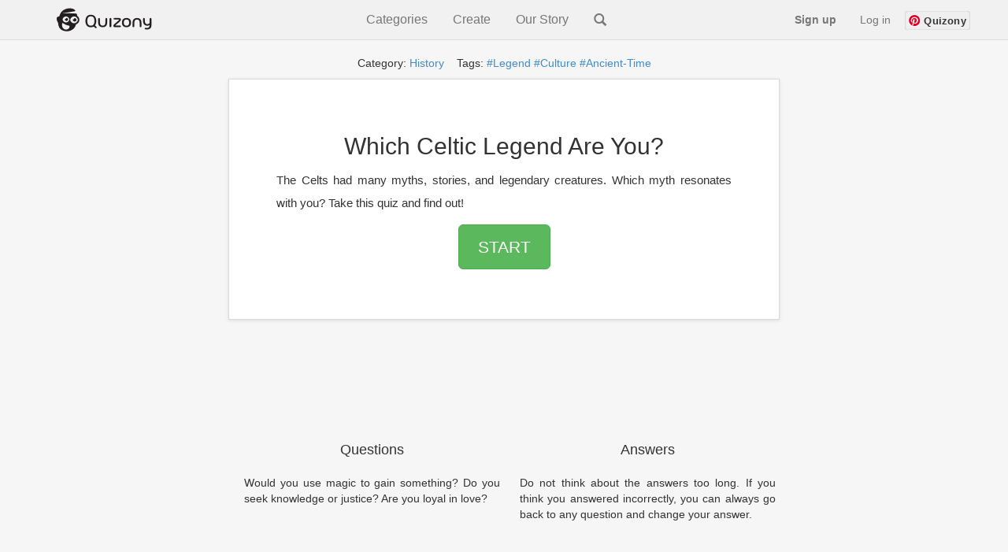

--- FILE ---
content_type: text/html
request_url: https://www.quizony.com/which-celtic-legend-are-you/index.html
body_size: 6503
content:
<!DOCTYPE html>
<html lang="en">

<head>
	

	
	<title>Which Celtic Legend Are You? - Quiz</title>

	<!-- Google tag (gtag.js) -->
	<script async src="https://www.googletagmanager.com/gtag/js?id=G-61LV6W69GH"></script>
	<script>
        window.dataLayer = window.dataLayer || [];
        function gtag(){dataLayer.push(arguments);}
        gtag('js', new Date());

        gtag('config', 'G-61LV6W69GH');
    </script>
	<meta name="google-site-verification" content="GBkcZVIeTfQ5zHrZ-JwdIz52p2Cmq-MN7XYnVgFGfME" />
	<meta name="keywords" content="Which Celtic Legend Are You? online quiz, online tests" />
	<meta name="viewport" content="width=device-width, initial-scale=1.0">
	<meta http-equiv="Content-Type" content="text/html; charset=utf-8">
	<meta name="description" content="The Celts had many myths, stories, and legendary creatures. Which myth resonates with you? Take this quiz and find out!" />
	<meta name="google-signin-client_id"
		content="386602864525-eukfsdrd3sg0dd3mabr964vignt58lb8.apps.googleusercontent.com">

	<meta property="og:title" content="Which Celtic Legend Are You?" />
	<meta property="og:type" content="article" />
	<meta property="og:url" content="https://www.quizony.com/which-celtic-legend-are-you/index.html" />
	<meta property="og:description" content="The Celts had many myths, stories, and legendary creatures. Which myth resonates with you? Take this quiz and find out!" />
	<meta property="og:image" content="https://www.quizony.com/which-celtic-legend-are-you/imageForSharing.png" />
	<meta property="og:image:type" content="image/png">
	<meta property="og:image:width" content="1910">
	<meta property="og:image:height" content="1000">
	<meta property="og:image:alt" content="Quiz Which Celtic Legend Are You?">

	<meta property="fb:admins" content="1010130693" />
	<meta property="fb:app_id" content="675163875893199" />
	<meta property="fb:pages" content="1454212804796876" />
	<meta property="og:site_name" content="Quizony" />


	<meta property="og:updated_time" content="2023-09-20T09:00:00.000+00:00">
	<meta property="article:published_time" content="2016-11-20T18:00:00.000+00:00">
	<meta property="article:modified_time" content="2023-09-20T09:00:00.000+00:00">

	<meta property="article:section" content="history">
	<meta property="article:tag" content="">
<meta property="article:tag" content="celtic">
<meta property="article:tag" content="legend">
<meta property="article:tag" content="culture">
<meta property="article:tag" content="ancient-time">


	<meta name="twitter:domain" content="www.quizony.com">
	<meta name="twitter:card" content="summary_large_image">
	<meta name="twitter:site" content="@quizony" />
	<meta name="twitter:creator" content="@quizony" />
	<meta name="twitter:title" content="Which Celtic Legend Are You?" />
	<meta name="twitter:description" content="The Celts had many myths, stories, and legendary creatures. Which myth resonates with you? Take this quiz and find out!" />
	<meta name="twitter:image:src" content="https://www.quizony.com/which-celtic-legend-are-you/imageForSharing.png" />
	<meta name="twitter:url" content="https://www.quizony.com/which-celtic-legend-are-you/index.html" />

	<link rel="preload" as="font" href="/static/fonts/fontawesome-webfont.svg" crossorigin="anonymous">
	<link rel="preload" as="font" href="/static/fonts/fontawesome-webfont.woff" crossorigin="anonymous">
	<link rel="preload" as="font" href="/static/fonts/fontawesome-webfont.eot" crossorigin="anonymous">
	<link rel="preload" as="font" href="/static/fonts/fontawesome-webfont.ttf" crossorigin="anonymous">
	<link rel="preload" as="font" href="/static/fonts/glyphicons-halflings-regular.woff" crossorigin="anonymous">
	<link rel="preload" as="font" href="/static/fonts/glyphicons-halflings-regular.eot" crossorigin="anonymous">
	<link rel="preload" as="font" href="/static/fonts/glyphicons-halflings-regular.ttf" crossorigin="anonymous">

	<link rel="canonical" href="https://www.quizony.com/which-celtic-legend-are-you/index.html" />
	<link href="/static/css/bootstrap.min.css" rel="stylesheet">
	<link href="/static/css/style.css" rel="stylesheet">

	<script>
		var _0x24b9 = ["\x69\x73\x41\x6E\x64\x72\x6F\x69\x64", "\x69\x73\x41\x6E\x64\x72\x6F\x69\x64\x4D\x6F\x62\x69\x6C\x65", "\x61\x6E\x64\x72\x6F\x69\x64\x2D\x6D\x6F\x62\x69\x6C\x65", "\x61\x6E\x64\x72\x6F\x69\x64\x2D\x74\x61\x62\x6C\x65\x74", "\x69\x73\x49\x4F\x53", "\x69\x73\x49\x50\x68\x6F\x6E\x65", "\x69\x6F\x73\x2D\x6D\x6F\x62\x69\x6C\x65", "\x69\x73\x49\x50\x61\x64", "\x69\x6F\x73\x2D\x74\x61\x62\x6C\x65\x74", "\x69\x6F\x73", "\x69\x73\x44\x65\x73\x6B\x74\x6F\x70", "\x64\x65\x73\x6B\x74\x6F\x70", "\x6F\x74\x68\x65\x72", "\x6D\x61\x74\x63\x68", "\x75\x73\x65\x72\x41\x67\x65\x6E\x74", "\x62\x6F\x6F\x6C\x56\x61\x6C\x75\x65", "\x69\x73\x41\x6E\x64\x72\x6F\x69\x64\x54\x61\x62\x6C\x65\x74", "\x28\x6D\x69\x6E\x2D\x77\x69\x64\x74\x68\x3A\x20\x36\x30\x30\x70\x78\x29", "\x6D\x61\x74\x63\x68\x4D\x65\x64\x69\x61", "\x6D\x61\x74\x63\x68\x65\x73", "\x74\x65\x73\x74", "\x69\x73\x4D\x6F\x62\x69\x6C\x65"]; var DeviceType = { getDeviceType: function getDeviceType() { if (DeviceType[_0x24b9[0]]()) { if (DeviceType[_0x24b9[1]]()) { return _0x24b9[2] } else { return _0x24b9[3] } } else { if (DeviceType[_0x24b9[4]]()) { if (DeviceType[_0x24b9[5]]()) { return _0x24b9[6] } else { if (DeviceType[_0x24b9[7]]()) { return _0x24b9[8] } else { return _0x24b9[9] } } } else { if (DeviceType[_0x24b9[10]]()) { return _0x24b9[11] } else { return _0x24b9[12] } } } }, isAndroid: function () { return this[_0x24b9[15]](navigator[_0x24b9[14]][_0x24b9[13]](/Android/i)) }, isAndroidMobile: function () { if (this[_0x24b9[0]]()) { return !this[_0x24b9[16]]() }; return false; }, isAndroidTablet: function () { if (this[_0x24b9[0]]()) { if (navigator[_0x24b9[14]][_0x24b9[13]](/SPH-L710|GT-I9300|SCH-I535|Z970|SGH-T999L|Z932L|SGH-T999|SCH-I747|SGH-I747|SGH-T999|SGH-T889|X325c|SPH-L900|VS930|SCH-I605|SCH-R530X/i)) { return false }; if (navigator[_0x24b9[14]][_0x24b9[13]](/SM-S975L|GT-I9500|SGH-I337|SM-G900P|SM-N900T|M7|SGH-I537|SM-N900A/i)) { return false }; var _0x694cx3 = window[_0x24b9[18]](_0x24b9[17]); return _0x694cx3[_0x24b9[19]]; }; return false; }, isIOS: function () { return this[_0x24b9[15]](navigator[_0x24b9[14]][_0x24b9[13]](/iPhone|iPad|iPod/i)) }, isIPhone: function () { return this[_0x24b9[15]](navigator[_0x24b9[14]][_0x24b9[13]](/iPhone|iPod/i)) }, isIPad: function () { return this[_0x24b9[15]](navigator[_0x24b9[14]][_0x24b9[13]](/iPad/i)) }, isMobile: function () { var _0x694cx4 = false; (function (_0x694cx5) { if (/(android|bb\d+|meego).+mobile|avantgo|bada\/|blackberry|blazer|compal|elaine|fennec|hiptop|iemobile|ip(hone|od)|iris|kindle|lge |maemo|midp|mmp|mobile.+firefox|netfront|opera m(ob|in)i|palm( os)?|phone|p(ixi|re)\/|plucker|pocket|psp|series(4|6)0|symbian|treo|up\.(browser|link)|vodafone|wap|windows ce|xda|xiino/i[_0x24b9[20]](_0x694cx5)) { _0x694cx4 = true } })(navigator[_0x24b9[14]]); return _0x694cx4; }, isTablet: function () { if (this[_0x24b9[0]]()) { return this[_0x24b9[16]]() } else { return this[_0x24b9[15]](navigator[_0x24b9[14]][_0x24b9[13]](/ipad|playbook|silk/i)) } }, isDesktop: function () { if (!this[_0x24b9[0]]() && !this[_0x24b9[4]]() && !this[_0x24b9[21]]()) { return true } else { return false } }, boolValue: function (_0x694cx6) { if (_0x694cx6) { return true } else { return false } } };
	</script>
	<script type="text/javascript"
		src="https://platform-api.sharethis.com/js/sharethis.js#property=5eb117659fbb400012e5acf5&product=inline-share-buttons"
		async="async"></script>

	<!-- trrrrrrrrrrrrrrrrrrrranslate_123_admiral_ -->
	<!-- trrrrrrrrrrrrrrrrrranslate_106_prebid_index -->

	<!--[if lt IE 9]>
      <script src="https://oss.maxcdn.com/libs/html5shiv/3.7.0/html5shiv.js"></script>
      <script src="https://oss.maxcdn.com/libs/respond.js/1.3.0/respond.min.js"></script>
    <![endif]-->

	<script async src="https://pagead2.googlesyndication.com/pagead/js/adsbygoogle.js?client=ca-pub-4607955400949460"
		crossorigin="anonymous"></script>

</head>

<body>
	
	<div id="siteLanguage" class="invisibleParams">en_US</div>
	<div id="siteLang" class="invisibleParams">en</div>
	<script>var translationData = {};</script>
	<div id="siteType" class="invisibleParams">index</div>
	<div id="quizSegment" class="invisibleParams">history</div>
	<div id="cookie-law-container"></div>
	<div id="fb-root"></div>

	


	<center>
		<div class="quizony-navbar">
			<nav class="navbar navbar-default navbar-fixed-top" role="navigation">
				<div class="container">
					<div class="navbar-header">
						<button type="button" class="navbar-toggle collapsed" data-toggle="collapse"
							data-target="#bs-example-navbar-collapse-1">
							<span class="sr-only">Toggle navigation</span>
							<span class="icon-bar"></span>
							<span class="icon-bar"></span>
							<span class="icon-bar"></span>
						</button>

						<a class="navbar-brand" href="/"><img alt="Quizony.com logo"
								class="quizony-logo-img" src="/static/img/quizony_logo_black.png"> </a>
						<!--light_bg_transp.png-->
					</div>

					<div class="collapse navbar-collapse" id="bs-example-navbar-collapse-1">

						<ul class="nav navbar-nav">
						</ul>
						<ul class="nav navbar-nav navbar-mid">
							<li class="navbar-mid-dropdown">
								<a onclick="showDropdownInMenu('dropdownInMenu1')">Categories</a>
								<div id="dropdownInMenu1" class="navbar-mid-dropdown-content">
									<table>
										<thead>
											<tr>
												<th>
													<b>Quizzes</b>
												</th>
												<th>
													<b>Stories</b>
												</th>
											</tr>
										</thead>
										<tbody>
											<tr>
												<td><a href="/">All</a></td>
												<td><a href="/users-stories.html">All</a></td>
											</tr>
											<tr>
												<td><a href="/top-quizzes.html">Top</a></td>
												<td><a href="/story-genre-horror.html">Horror</a></td>
											</tr>
											<tr>
												<td><a href="/users-quizzes.html">Users Quizzes</a></td>
												<td><a href="/story-genre-action.html">Action</a></td>
											</tr>
											<tr>
												<td><a href="/index-women.html">Women</a></td>
												<td><a href="/story-genre-poetry.html">Poetry</a></td>
											</tr>
											<tr>
												<td><a href="/index-couples.html">Couples</a></td>
												<td><a href="/story-genre-fantasy.html">Fantasy</a></td>
											</tr>
											<tr>
												<td><a href="/index-trivia.html">Trivia</a></td>
												<td><a href="/story-genre-romance.html">Romance</a></td>
											</tr>
											<tr>
												<td><a href="/index-sport.html">Sport</a></td>
												<td><a href="/story-genre-adventure.html">Adventure</a></td>
											</tr>
											<tr>
												<td><a href="/index-music.html">Music</a></td>
												<td><a href="/story-genre-humor.html">Humor</a></td>
											</tr>
										</tbody>
										<thead>
											<tr>
												<th>
													<b>Popular Tags</b>
												</th>
												<th></th>
											</tr>
										</thead>
										<tbody>
											<tr>
												<td><a href="/tag-girls.html">Girls</a></td>
												<td></td>
											</tr>
											<tr>
												<td><a href="/tag-friends.html">Freinds</a></td>
												<td></td>
											</tr>
											<tr>
												<td><a href="/tag-fun.html">Fun</a></td>
												<td></td>
											</tr>
											<tr>
												<td><a href="/tag-love.html">Love</a></td>
												<td></td>
											</tr>
											<tr>
												<td><a href="/tag-lifestyle.html">Lifestyle</a></td>
												<td></td>
											</tr>
											<tr>
												<td><a href="/tag-food.html">Food</a></td>
												<td></td>
											</tr>
										</tbody>
									</table>
								</div>
							</li>
							<li class="navbar-mid-dropdown">
								<a onclick="showDropdownInMenu('dropdownInMenu2')">Create</a>
								<div id="dropdownInMenu2" class="navbar-mid-dropdown-content">
									<a href="/select-quiz-to-create.html">Create Quiz</a>
									<a href="/add-user-story.html">Create Story</a>
									<a href="/how-it-works.html">How It Works</a>
									<a href="/faq.html">FAQ</a>
									<a href="/contact.html">Contact</a>
									<a href="/terms.html">Terms</a>
								</div>
							</li>

							
							<li><a href="/our-story.html">Our Story</a></li>
							<li><a class="navbar-search" href="/search.html"><i
										class="glyphicon glyphicon-search"></i></a></li>
						</ul>

						<ul id="navigation-bar-right" class="nav navbar-nav navbar-right">
						</ul>
					</div>
				</div>
			</nav>
		</div>

		<div class=' tagsAndCat' ><div class='container'><div class='jumbopad'><div class='tags'>Category:  <a href='/index-history.html?qisrc=cat-from-quiz-index' >  History</a>&nbsp; &nbsp; Tags:    <a href='/tag-legend.html?qisrc=tag-from-quiz-index'>#Legend</a>   <a href='/tag-culture.html?qisrc=tag-from-quiz-index'>#Culture</a>   <a href='/tag-ancient-time.html?qisrc=tag-from-quiz-index'>#Ancient-Time</a></div></div></div></div>

		<div class="container">

			<style>
				.jumboPad {
					padding-right: 10px;
					padding-left: 10px;
					padding-top: 10px;
					padding-bottom: 40px;
				}

				@media (min-height : 640px) and (min-width: 400px) {
					.jumboPad {
						padding-right: 60px;
						padding-left: 60px;
						padding-top: 48px;
						padding-bottom: 48px;
					}
				}
			</style>


			<div class="jumbotron jumboPad">

				<h1>Which Celtic Legend Are You?</h1>

				<p class="lead">
					<small>The Celts had many myths, stories, and legendary creatures. Which myth resonates with you? Take this quiz and find out!</small>
				</p>

				<p>
					<a class="btn btn-lg btn-success" role="button" href="1.html?qisrc=start-1"
						id="start-quiz-button-1">START</a>
				</p>
				<p></p>
			</div>
			<div class="info-panel-under-quiz">
				<!-- <div class="row"> -->
				<!-- <div class="col-xs-12"> -->
				<div class="google-reviews-rating">
				</div>
				<!-- </div> -->
				<!-- <div class="col-xs-12"> -->
				<div>
					<span class="glyphicon glyphicon-list" aria-hidden="true"></span> parts: 29
				</div>

				<div class="quiz-views"></div>

				<div>
					<a href="/quizzes-created-by-user.html?username="><span
							class="glyphicon glyphicon-user" aria-hidden="true"></span><span class="toUnescapeUTF">
							 </span></a>
				</div>
				<!-- </div> -->
				<!-- </div> -->
			</div>

			<div class="like-buttons">
			</div>
			<div class="row marketing">
				<div class="col-lg-6">
					<h4>Questions</h4>
					<p>Would you use magic to gain something? Do you seek knowledge or justice? Are you loyal in love?</p>
					<h4>Fun</h4>
					<p>This test is not based on any scientific study whatsoever.
It is intended for fun only so do not treat the result too seriously :)</p>
				</div>

				<div class="col-lg-6">
					<h4>Answers</h4>
					<p>Do not think about the answers too long. If you think you answered incorrectly, you can always go back to any question and change your answer.<br><br></p>

					<h4>Enjoy and share</h4>
					<p>At the end of the quiz we will give you the result. 
You can share it with your friends :)</p>
				</div>
			</div>
		</div>

		<br> <br> <br>
		<div class="container">

			<div class="sharethis-inline-share-buttons"></div>

		</div>

		<br>

		<!-- traaaaaaaaaaaaaaaanslate_98_top_ad_728x90_advertisement -->

		<!-- laaaaaaaaaaanguageSpecific_21_index_bottom_ad -->

		<br><br>

		<img alt="Quiz small image" src="which-celtic-legend-are-you-small.jpg" />

		<div class="container">
			<center>
				<h2>Which Celtic Legend Are You?</h2>

				<div class="long-description">Like many myths and legends, Celtic stories often have a moral or lesson. What lesson leads your life? What remains with you throughout time? Take this quiz and find out! </div>
				<h4>You will discover the answer to the question "What's Your Celtic Myth?".</h4>
				<h3><a class="btn btn-lg btn-success" role="button" href="1.html?qisrc=start-2"
						id="start-quiz-button-2">Start  Quiz</a></h3>
				<script>
					var _0x180a = ["\x67\x65\x74\x45\x6C\x65\x6D\x65\x6E\x74\x42\x79\x49\x64", "\x68\x72\x65\x66", "\x67\x65\x74\x41\x74\x74\x72\x69\x62\x75\x74\x65", "\x71\x64\x65\x76\x69\x63\x65", "\x69\x6E\x64\x65\x78\x4F\x66", "\x26\x71\x64\x65\x76\x69\x63\x65\x3D", "\x73\x65\x74\x41\x74\x74\x72\x69\x62\x75\x74\x65", "\x67\x65\x74\x44\x65\x76\x69\x63\x65\x54\x79\x70\x65", "\x73\x74\x61\x72\x74\x2D\x71\x75\x69\x7A\x2D\x62\x75\x74\x74\x6F\x6E\x2D\x31", "\x73\x74\x61\x72\x74\x2D\x71\x75\x69\x7A\x2D\x62\x75\x74\x74\x6F\x6E\x2D\x32"]; function addDeviceTypeToStartUrl(_0xf5d3x2, deviceType) { var _0xf5d3x4 = document[_0x180a[0]](_0xf5d3x2); var _0xf5d3x5 = _0xf5d3x4[_0x180a[2]](_0x180a[1]); if (_0xf5d3x5[_0x180a[4]](_0x180a[3]) === -1) { var _0xf5d3x6 = _0xf5d3x5 + _0x180a[5] + deviceType; _0xf5d3x4[_0x180a[6]](_0x180a[1], _0xf5d3x6); }; } var deviceType = DeviceType[_0x180a[7]](); addDeviceTypeToStartUrl(_0x180a[8], deviceType); addDeviceTypeToStartUrl(_0x180a[9], deviceType);
				</script>
			</center>
		</div>

		<br>

		<div class="container gray_box">
			<div class="more_quizzes_box">
				<!-- traaaaaaaaaaaaaaaaaaaanslate_103_desktop_advertisement -->
				<div class="row">
					<div class="col-md-6">
						<!-- laaaaaaaaanguageSpecific_119_index_left_ad -->
					</div>

					<div class="col-md-6">
						<!-- laaaaaaaaaanguageSpecific_45_ad_below_question_right_on_result -->
					</div>
				</div>


				<div class="row">

					<!-- traaaaaaaaaaaaaaaanslate_103_desktop_advertisement -->

					<div class="col-md-6">
						<!-- laaaaaaaaaanguageSpecific_120_index_bottom_left_ad -->
					</div>

					<div class="col-md-6">
						<!-- laaaaaaaaaaaaanguageSpecific_19_index_top_ad -->
					</div>
				</div>
			</div>
		</div>

		<div class="container">
		</div>


		<!-- traaaaaaaaaaaaaanslate_99_bottom_ad_728x90_advertisement -->
		<!-- laaaaaaaaaaaaaanguageSpecific_21_index_bottom_lower_extra_ad -->
		

		<br>
		<br>



		<div class="container">
			<div class="footer">
				<p>
					<a href='/index.html'>Home&nbsp;</a>&nbsp;|&nbsp; <a
						href='/advertise.html'>Advertise&nbsp;</a>&nbsp;|&nbsp; <a
						href='/contact.html'>Contact&nbsp;</a>&nbsp;|&nbsp; <a
						href='/about.html'>About&nbsp;</a>&nbsp;|&nbsp; <a
						href='/privacy.html'>Privacy Policy&nbsp;</a>&nbsp;|&nbsp; <a
						href='/cookies.html'>Cookie Policy&nbsp;</a>
				</p>
				<p>
					<a href='../index.html'>quizony.com</a>&nbsp;© <span id="currentYear"></span>.
					All Rights Reserved.
				</p>
			</div>
		</div>
	</center>

	<div class="modal fade" id="modalRegisterForm" role="dialog">
    <div class="modal-dialog">

        <div class="modal-content">
            <div class="row">                
                <button type="button" class="close" data-dismiss="modal">&times;</button>
            </div>
                <img src="/static/img/logo.png" class="quizony-logo" alt="quizony logo">
                <h4 class="modal-title">Welcome to Quizony</h4>
            <div class="modal-body">
                <form>
                    
                    
                    <div class="form-group">
                        <input type="text" class="form-control" name="login"
                               id="inputLoginRegisterForm" aria-describedby="loginHelpRegisterForm"
                               placeholder="Username" data-is-input-valid=false>
                        <small id="loginHelpRegisterForm" class="validation-user-feedback form-text text-muted"></small>
                    </div>
                    <div class="form-group">
                        <input type="password" class="form-control" name="password"
                               id="inputPasswordRegisterForm" aria-describedby="passwordHelpRegisterForm"
                               placeholder="Password" data-is-input-valid=false>
                        <small id="passwordHelpRegisterForm" class="validation-user-feedback form-text text-muted">
                        </small>

                    </div>
                    <div class="form-group">
                        <input type="email" class="form-control" name="email"
                               id="inputEmailRegisterForm" aria-describedby="emailHelpRegisterForm"
                               placeholder="Email" data-is-input-valid=false>
                        <small id="emailHelpRegisterForm" class="validation-user-feedback form-text text-muted">
                        </small>
                    </div>
                    <!-- <div class="form-group">
                        <input type="password" class="form-control" name="passwordRepeat"
                               id="inputPasswordRepeatRegisterForm" aria-describedby="passwordRepeatHelpRegisterForm"
                               placeholder="Repeat password" data-is-input-valid=false>
                        <small id="passwordRepeatHelpRegisterForm" class="form-text text-muted"></small>
                    </div> -->
                   

                </form>
                        <button type="submit" onclick="submitRegistaration()" class="continue-button">
                            Sign up
                        </button>
                        <div class="formErrorMessage"></div>
                        <div class="formSuccessMessage"></div>
                <p class="or-splitter">OR</p>
                <div class="form-group">
                    <div class="g-signin2 google-sign-in-button" data-onsuccess="onSignIn"></div>
                </div>
              
                <p class="register-form-privacy-info">By continuing, you agree to Quizony's <a href="/privacy.html">Privacy Policy</a> and <a href="/cookies.html">Cookie use</a>.</p>
                    <div class="have-account-link">Already a member?
                        <a href="#" data-toggle="modal" data-target="#modalSignInForm" class="modal-signin-form-link"> Log In</a>
                    </div>
              
            </div>

        </div>

    </div>
</div>
	<div class="modal fade" id="modalSignInForm" role="dialog" >
    <div class="modal-dialog">

        <div class="modal-content">
            <div class="row">                
                <button type="button" class="close" data-dismiss="modal">&times;</button>
            </div>
                <img src="/static/img/logo.png" class="quizony-logo" alt="quizony logo">
                <h4 class="modal-title">Welcome to Quizony</h4>
            <div class="modal-body">
                <form>
                    
                    <div class="form-group">
                        <input type="text" class="form-control" id="inputLoginOrEmail" name="login" aria-describedby="loginHelp" placeholder="Username or email" data-is-input-valid=false>
                        <small id="loginHelp" class="validation-user-feedback form-text text-muted"></small>
                    </div>
                    <div class="form-group">
                        <input type="password" class="form-control" id="inputPassword" name="password" aria-describedby="passwordHelp" placeholder="Password" data-is-input-valid=false>
                        <small id="passwordHelp" class="validation-user-feedback form-text text-muted"></small>
                    </div>
                    <div class="forgot-pass-link" >
                        <a href="/remind-password.html"> Forgot your password?</a>
                    </div>
                    <!-- <div class="form-check">
                        <input type="checkbox" class="form-check-input" id="rememberMe" name="rememberMe">
                        <label class="form-check-label" for="rememberMe">Remember me</label>
                    </div> -->
                    

                </form>
                        <button type="submit" onclick="submitLogin()" class="continue-button">Log in</button>
                        <div class="formErrorMessage"></div>
                        <div class="formSuccessMessage"></div>
                <p class="or-splitter">OR</p>
                <div class="form-group">
                    <div class="g-signin2 google-sign-in-button" data-onsuccess="onSignIn"></div>
                </div>
               
                <p class="register-form-privacy-info">By continuing, you agree to Quizony's <a href="/privacy.html">Privacy Policy</a> and <a href="/cookies.html">Cookie use</a>.</p>
                <div class="have-account-link">
                    Not on Quizony yet? 
                    <a href="#" class="modal-register-form-link" data-toggle="modal" data-target="#modalRegisterForm"> Sign up</a>
                </div>
              
            </div>
        </div>
    </div>
</div>

	<script src="https://apis.google.com/js/platform.js"></script>
	<script src="/static/js/translations.min.js"></script>
	<script src="/static/js/bootstrap.min.js"></script>
	<script src="/static/js/logic.js"></script>
	<script type="text/javascript">
		var homePage = "https://www.quizony.com/which-celtic-legend-are-you/index.html";
	</script>
	<script src="/static/js/user-likes/usersLikes.js"></script>
	
	
	<script src="/static/js/loadPageViews.js"></script>
	<script src="/static/js/google-stars/google-stars-reviews.js"></script>
	<!-- <script defer async src="/static/js/cookies-popup/cookies-popup.js"></script> -->

<script defer src="https://static.cloudflareinsights.com/beacon.min.js/vcd15cbe7772f49c399c6a5babf22c1241717689176015" integrity="sha512-ZpsOmlRQV6y907TI0dKBHq9Md29nnaEIPlkf84rnaERnq6zvWvPUqr2ft8M1aS28oN72PdrCzSjY4U6VaAw1EQ==" data-cf-beacon='{"version":"2024.11.0","token":"5572d1ad36564be8b4bc842ef4b88262","r":1,"server_timing":{"name":{"cfCacheStatus":true,"cfEdge":true,"cfExtPri":true,"cfL4":true,"cfOrigin":true,"cfSpeedBrain":true},"location_startswith":null}}' crossorigin="anonymous"></script>
</body>

</html>

--- FILE ---
content_type: text/html; charset=utf-8
request_url: https://www.google.com/recaptcha/api2/aframe
body_size: 267
content:
<!DOCTYPE HTML><html><head><meta http-equiv="content-type" content="text/html; charset=UTF-8"></head><body><script nonce="yYp_T1NXrYlGCmWP1nJ-QA">/** Anti-fraud and anti-abuse applications only. See google.com/recaptcha */ try{var clients={'sodar':'https://pagead2.googlesyndication.com/pagead/sodar?'};window.addEventListener("message",function(a){try{if(a.source===window.parent){var b=JSON.parse(a.data);var c=clients[b['id']];if(c){var d=document.createElement('img');d.src=c+b['params']+'&rc='+(localStorage.getItem("rc::a")?sessionStorage.getItem("rc::b"):"");window.document.body.appendChild(d);sessionStorage.setItem("rc::e",parseInt(sessionStorage.getItem("rc::e")||0)+1);localStorage.setItem("rc::h",'1768757425314');}}}catch(b){}});window.parent.postMessage("_grecaptcha_ready", "*");}catch(b){}</script></body></html>

--- FILE ---
content_type: application/javascript
request_url: https://www.quizony.com/static/js/logic.js
body_size: 56565
content:
var _0x5cc93f=_0x59f6;(function(_0xea69a2,_0x280161){var _0x21bac5=_0x59f6,_0x45daf1=_0xea69a2();while(!![]){try{var _0x118909=-parseInt(_0x21bac5(0x42c))/0x1*(-parseInt(_0x21bac5(0x1c6))/0x2)+-parseInt(_0x21bac5(0x76))/0x3*(-parseInt(_0x21bac5(0x16e))/0x4)+parseInt(_0x21bac5(0xea))/0x5*(-parseInt(_0x21bac5(0x3fa))/0x6)+parseInt(_0x21bac5(0x417))/0x7*(-parseInt(_0x21bac5(0x17e))/0x8)+-parseInt(_0x21bac5(0x462))/0x9*(parseInt(_0x21bac5(0x2d3))/0xa)+parseInt(_0x21bac5(0x405))/0xb+-parseInt(_0x21bac5(0x4b3))/0xc;if(_0x118909===_0x280161)break;else _0x45daf1['push'](_0x45daf1['shift']());}catch(_0x64fe2d){_0x45daf1['push'](_0x45daf1['shift']());}}}(_0x2c84,0x6f8d8));var Constants={'SIGNED_IN_FOR_NEWSLETTER_COOKIE_NAME':'signedInForNewsletter','SIGNED_IN_FOR_PREMIUM_COOKIE_NAME':_0x5cc93f(0x499),'FIRST_POPUP_TIMEOUT':0x3a98,'SECOND_POPUP_TIMEOUT':0x7530,'DELAYED_EVENT_COOKIE':'qevent','REVENUE_ANDROID':'0.05','REVENUE_IOS':'0.008','REVENUE_DESKTOP':_0x5cc93f(0xb4),'REVENUE_OTHER':_0x5cc93f(0x2ea),'REVENUE_SHARE':_0x5cc93f(0x421),'ANSWERS_NUMBERS':_0x5cc93f(0xf9),'BALLOONFIGHTER_GOOGLE_PLAY_URL':_0x5cc93f(0x350),'BALLOONFIGHTER_WEB_URL':_0x5cc93f(0x27e),'BALLOONFIGHTER_GOOGLE_PLAY_IMAGE':_0x5cc93f(0x206)},storiesAllUrl=_0x5cc93f(0x384),recentQuizzesUrl=_0x5cc93f(0x2f4),topQuizzesUrl=_0x5cc93f(0x121),animalQuizzes=[_0x5cc93f(0x484),_0x5cc93f(0x34e),_0x5cc93f(0x3fe)];typeof document[_0x5cc93f(0x3bf)]!==_0x5cc93f(0x40e)&&(document[_0x5cc93f(0x3bf)]=function(_0x2ec49d){var _0x71208d=_0x5cc93f;return document[_0x71208d(0x204)]('.'+_0x2ec49d);});typeof String[_0x5cc93f(0x213)][_0x5cc93f(0x32f)]!==_0x5cc93f(0x40e)&&(String[_0x5cc93f(0x213)][_0x5cc93f(0x32f)]=function(){return this['replace'](/^\s+|\s+$/g,'');});!Array['prototype']['indexOf']&&(Array['prototype'][_0x5cc93f(0x3b7)]=function(_0x1f06b1){var _0x1e5c5e=_0x5cc93f,_0x2fb9db=this[_0x1e5c5e(0x308)]>>>0x0,_0x1c2747=Number(arguments[0x1])||0x0;_0x1c2747=_0x1c2747<0x0?Math[_0x1e5c5e(0x2de)](_0x1c2747):Math[_0x1e5c5e(0xaa)](_0x1c2747);if(_0x1c2747<0x0)_0x1c2747+=_0x2fb9db;for(;_0x1c2747<_0x2fb9db;_0x1c2747++){if(_0x1c2747 in this&&this[_0x1c2747]===_0x1f06b1)return _0x1c2747;}return-0x1;});var debug=![];function log(_0x4fbd69){debug&&console['log'](_0x4fbd69);}function htmlDecode(_0x166a8c){var _0x1c90e8=_0x5cc93f;try{var _0x2ddbc3=new DOMParser()[_0x1c90e8(0x3e7)](_0x166a8c,_0x1c90e8(0xa8));return unescape(unescape(unescape(_0x2ddbc3[_0x1c90e8(0x1d2)][_0x1c90e8(0x44b)])));}catch(_0x22d282){return _0x166a8c;}}function sendEvent(_0x1b38bb,_0x1985db,_0x5127fb){var _0x153932=_0x5cc93f,_0x452a18={'CLASSIC':_0x153932(0x4be),'UNIVERSAL':_0x153932(0x16c),'NONE':'NONE'};function _0x73d9d2(){var _0x4cc38d=_0x153932;function _0x4ac2bb(){var _0x376a36=![];try{_0x376a36=_gaq,_0x376a36=!![];}catch(_0x5c4c47){_0x376a36=![];}return _0x376a36;}function _0x1ef906(){var _0xa8df73=![];try{_0xa8df73=ga['q'],_0xa8df73=!![];}catch(_0x4cdff7){_0xa8df73=![];}return _0xa8df73;}var _0x464f54=_0x1ef906();if(_0x464f54)return _0x452a18['UNIVERSAL'];var _0x914a5=_0x4ac2bb();if(_0x914a5===!![]&&_0x464f54===![])return _0x452a18[_0x4cc38d(0x4be)];else{if(_0x914a5===!![]&&_0x464f54===!![])return _0x452a18[_0x4cc38d(0x16c)];else{if(_0x914a5===![]&&_0x464f54===![])return _0x452a18[_0x4cc38d(0x2ce)];}}return _0x452a18[_0x4cc38d(0x16c)];}var _0xb9a3ab=_0x73d9d2();if(_0xb9a3ab===_0x452a18[_0x153932(0x4be)])_gaq[_0x153932(0x11a)]([_0x153932(0x3ce),_0x1b38bb,_0x1985db,_0x5127fb]);else _0xb9a3ab===_0x452a18[_0x153932(0x16c)]&&ga(_0x153932(0x467),_0x153932(0x298),_0x1b38bb,_0x1985db,_0x5127fb);}function sendEventAndExecuteCallback(_0x248b35,_0x3fb5c9,_0x28f0e3,_0x496c3c){var _0x2f372b=_0x5cc93f,_0x37170e={'CLASSIC':_0x2f372b(0x4be),'UNIVERSAL':'UNIVERSAL','NONE':_0x2f372b(0x2ce)};function _0x2ceda2(){var _0x179a6c=_0x2f372b;function _0x2f94c9(){var _0x1b8089=![];try{_0x1b8089=_gaq,_0x1b8089=!![];}catch(_0xfaaad9){_0x1b8089=![];}return _0x1b8089;}function _0x5a896d(){var _0x3420fc=![];try{_0x3420fc=ga['q'],_0x3420fc=!![];}catch(_0x50423f){_0x3420fc=![];}return _0x3420fc;}var _0x381b4b=_0x5a896d();if(_0x381b4b)return _0x37170e[_0x179a6c(0x16c)];var _0x5c27cf=_0x2f94c9();if(_0x5c27cf===!![]&&_0x381b4b===![])return _0x37170e[_0x179a6c(0x4be)];else{if(_0x5c27cf===!![]&&_0x381b4b===!![])return _0x37170e[_0x179a6c(0x16c)];else{if(_0x5c27cf===![]&&_0x381b4b===![])return _0x37170e[_0x179a6c(0x2ce)];}}return _0x37170e[_0x179a6c(0x16c)];}var _0x90d129=_0x2ceda2();if(_0x90d129===_0x37170e[_0x2f372b(0x4be)])_gaq[_0x2f372b(0x11a)]([_0x2f372b(0x3ce),_0x248b35,_0x3fb5c9,_0x28f0e3]);else _0x90d129===_0x37170e[_0x2f372b(0x16c)]&&ga('send',_0x2f372b(0x298),_0x248b35,_0x3fb5c9,_0x28f0e3,{'hitCallback':_0x496c3c});}var DeviceType={'getDeviceType':function getDeviceType(){var _0x1a51bf=_0x5cc93f;if(DeviceType[_0x1a51bf(0x32b)]())return DeviceType['isAndroidMobile']()?_0x1a51bf(0x437):_0x1a51bf(0x12b);else{if(DeviceType[_0x1a51bf(0x96)]()){if(DeviceType[_0x1a51bf(0x299)]())return _0x1a51bf(0x28e);else return DeviceType['isIPad']()?_0x1a51bf(0x3c2):'ios';}else return DeviceType[_0x1a51bf(0xba)]()?_0x1a51bf(0x28f):_0x1a51bf(0x15a);}},'isAndroid':function(){var _0x422f45=_0x5cc93f;return this[_0x422f45(0x24a)](navigator['userAgent']['match'](/Android/i));},'isAndroidMobile':function(){var _0x34a5f3=_0x5cc93f;if(this[_0x34a5f3(0x32b)]())return!this[_0x34a5f3(0x3d5)]();return![];},'isAndroidTablet':function(){var _0x48ad58=_0x5cc93f;if(this[_0x48ad58(0x32b)]()){if(navigator[_0x48ad58(0x3a6)]['match'](/SPH-L710|GT-I9300|SCH-I535|Z970|SGH-T999L|Z932L|SGH-T999|SCH-I747|SGH-I747|SGH-T999|SGH-T889|X325c|SPH-L900|VS930|SCH-I605|SCH-R530X/i))return![];if(navigator[_0x48ad58(0x3a6)]['match'](/SM-S975L|GT-I9500|SGH-I337|SM-G900P|SM-N900T|M7|SGH-I537|SM-N900A/i))return![];var _0x45f3f2=window[_0x48ad58(0x2a8)]('(min-width:\x20600px)');return _0x45f3f2['matches'];}return![];},'isIOS':function(){var _0x51ca68=_0x5cc93f;return this['boolValue'](navigator[_0x51ca68(0x3a6)]['match'](/iPhone|iPad|iPod/i));},'isIPhone':function(){return this['boolValue'](navigator['userAgent']['match'](/iPhone|iPod/i));},'isIPad':function(){var _0xf48469=_0x5cc93f;return this[_0xf48469(0x24a)](navigator['userAgent'][_0xf48469(0xdc)](/iPad/i));},'isMobile':function(){var _0x19dcce=![];return function(_0x454052){if(/(android|bb\d+|meego).+mobile|avantgo|bada\/|blackberry|blazer|compal|elaine|fennec|hiptop|iemobile|ip(hone|od)|iris|kindle|lge |maemo|midp|mmp|mobile.+firefox|netfront|opera m(ob|in)i|palm( os)?|phone|p(ixi|re)\/|plucker|pocket|psp|series(4|6)0|symbian|treo|up\.(browser|link)|vodafone|wap|windows ce|xda|xiino/i['test'](_0x454052))_0x19dcce=!![];}(navigator['userAgent']),_0x19dcce;},'isTablet':function(){var _0x315ed6=_0x5cc93f;return this[_0x315ed6(0x32b)]()?this['isAndroidTablet']():this[_0x315ed6(0x24a)](navigator[_0x315ed6(0x3a6)][_0x315ed6(0xdc)](/ipad|playbook|silk/i));},'isDesktop':function(){var _0x2e8e94=_0x5cc93f;return!this[_0x2e8e94(0x32b)]()&&!this['isIOS']()&&!this[_0x2e8e94(0x114)]()?!![]:![];},'callAll':function(){var _0x33e485=_0x5cc93f;this['log'](_0x33e485(0x48d),''),this['log'](_0x33e485(0x2c8),this[_0x33e485(0x32b)]()),this[_0x33e485(0xd3)](_0x33e485(0x1a5),this[_0x33e485(0x496)]()),this[_0x33e485(0xd3)](_0x33e485(0x34a),this[_0x33e485(0x3d5)]()),this[_0x33e485(0xd3)]('-',''),this[_0x33e485(0xd3)](_0x33e485(0x452),this[_0x33e485(0x96)]()),this['log'](_0x33e485(0x4b9),this['isIPhone']()),this[_0x33e485(0xd3)](_0x33e485(0x474),this[_0x33e485(0x466)]()),this[_0x33e485(0xd3)]('-',''),this[_0x33e485(0xd3)]('Mobile=',this[_0x33e485(0x114)]()),this[_0x33e485(0xd3)](_0x33e485(0x31b),this['isTablet']()),this['log'](_0x33e485(0x2b5),this[_0x33e485(0xba)]()),this[_0x33e485(0xd3)](_0x33e485(0x48d),'');},'boolValue':function(_0x5fd081){return _0x5fd081?!![]:![];},'log':function(_0x31aaa8,_0x2c9ca4,_0x2300e4,_0x3d1100){var _0xeb7773=_0x5cc93f;_0x2300e4=typeof _0x2300e4!==_0xeb7773(0x1e8)?_0x2300e4:!![],_0x3d1100=typeof _0x3d1100!==_0xeb7773(0x1e8)?_0x3d1100:!![];if(_0x2300e4){var _0x5b756a='';_0x2c9ca4&&(_0x5b756a=_0xeb7773(0x117)),document[_0xeb7773(0x2d0)](_0xeb7773(0x3ec)+_0x5b756a+'>'+_0x31aaa8+_0x2c9ca4+_0xeb7773(0x82));}_0x3d1100&&log(_0x31aaa8+_0x2c9ca4);}};;(function(_0x42247b){'use strict';var _0x5d5391=_0x5cc93f;if(typeof define==='function'&&define[_0x5d5391(0x31d)])define([_0x5d5391(0x2ff)],_0x42247b);else typeof module!==_0x5d5391(0x1e8)&&module[_0x5d5391(0x2ab)]?module['exports']=_0x42247b(require(_0x5d5391(0x2ff))):_0x42247b(jQuery);}(function(_0x308035){'use strict';var _0x76ff6c=_0x5cc93f;var _0x461d31=_0x308035['scrollTo']=function(_0x50a090,_0x564221,_0x2a7ed8){var _0xd55be5=_0x59f6;return _0x308035(window)[_0xd55be5(0x4a7)](_0x50a090,_0x564221,_0x2a7ed8);};_0x461d31[_0x76ff6c(0x20a)]={'axis':'xy','duration':0x0,'limit':!![]};function _0x46ae41(_0xaa29e4){var _0x2fb9d7=_0x76ff6c;return!_0xaa29e4[_0x2fb9d7(0x330)]||_0x308035['inArray'](_0xaa29e4['nodeName'][_0x2fb9d7(0x3a1)](),[_0x2fb9d7(0x3ba),_0x2fb9d7(0x490),'html',_0x2fb9d7(0xe6)])!==-0x1;}_0x308035['fn'][_0x76ff6c(0x4a7)]=function(_0x5ed84e,_0x2039ba,_0x441506){var _0x33908c=_0x76ff6c;typeof _0x2039ba==='object'&&(_0x441506=_0x2039ba,_0x2039ba=0x0);typeof _0x441506===_0x33908c(0x40e)&&(_0x441506={'onAfter':_0x441506});_0x5ed84e===_0x33908c(0x1e6)&&(_0x5ed84e=0x218711a00);_0x441506=_0x308035['extend']({},_0x461d31[_0x33908c(0x20a)],_0x441506),_0x2039ba=_0x2039ba||_0x441506[_0x33908c(0x356)];var _0x1a493e=_0x441506[_0x33908c(0xee)]&&_0x441506[_0x33908c(0x3e6)][_0x33908c(0x308)]>0x1;return _0x1a493e&&(_0x2039ba/=0x2),_0x441506[_0x33908c(0x1d1)]=_0x438729(_0x441506[_0x33908c(0x1d1)]),_0x441506[_0x33908c(0x2e8)]=_0x438729(_0x441506[_0x33908c(0x2e8)]),this['each'](function(){var _0x4a2c21=_0x33908c;if(_0x5ed84e===null)return;var _0x4d207a=_0x46ae41(this),_0x33c005=_0x4d207a?this[_0x4a2c21(0x3af)]||window:this,_0x12e79b=_0x308035(_0x33c005),_0x1ca4dd=_0x5ed84e,_0x16501f={},_0x418773;switch(typeof _0x1ca4dd){case _0x4a2c21(0x327):case _0x4a2c21(0x17d):if(/^([+-]=?)?\d+(\.\d+)?(px|%)?$/['test'](_0x1ca4dd)){_0x1ca4dd=_0x438729(_0x1ca4dd);break;}_0x1ca4dd=_0x4d207a?_0x308035(_0x1ca4dd):_0x308035(_0x1ca4dd,_0x33c005);case'object':if(_0x1ca4dd['length']===0x0)return;(_0x1ca4dd['is']||_0x1ca4dd[_0x4a2c21(0x74)])&&(_0x418773=(_0x1ca4dd=_0x308035(_0x1ca4dd))['offset']());}var _0x45c960=_0x308035[_0x4a2c21(0x138)](_0x441506[_0x4a2c21(0x1d1)])&&_0x441506['offset'](_0x33c005,_0x1ca4dd)||_0x441506['offset'];_0x308035[_0x4a2c21(0x12e)](_0x441506[_0x4a2c21(0x3e6)][_0x4a2c21(0x10b)](''),function(_0xa1ab0a,_0x4fd4a4){var _0xba8737=_0x4a2c21,_0x1015ae=_0x4fd4a4==='x'?'Left':_0xba8737(0x199),_0x1df256=_0x1015ae[_0xba8737(0x3a1)](),_0x144fbf='scroll'+_0x1015ae,_0x4d0dce=_0x12e79b[_0x144fbf](),_0x14eeb3=_0x461d31[_0xba8737(0x1e6)](_0x33c005,_0x4fd4a4);if(_0x418773)_0x16501f[_0x144fbf]=_0x418773[_0x1df256]+(_0x4d207a?0x0:_0x4d0dce-_0x12e79b['offset']()[_0x1df256]),_0x441506[_0xba8737(0x1ec)]&&(_0x16501f[_0x144fbf]-=parseInt(_0x1ca4dd[_0xba8737(0x234)]('margin'+_0x1015ae),0xa)||0x0,_0x16501f[_0x144fbf]-=parseInt(_0x1ca4dd[_0xba8737(0x234)](_0xba8737(0x4c0)+_0x1015ae+_0xba8737(0x3d6)),0xa)||0x0),_0x16501f[_0x144fbf]+=_0x45c960[_0x1df256]||0x0,_0x441506[_0xba8737(0x2e8)][_0x1df256]&&(_0x16501f[_0x144fbf]+=_0x1ca4dd[_0x4fd4a4==='x'?_0xba8737(0x1c7):_0xba8737(0x351)]()*_0x441506[_0xba8737(0x2e8)][_0x1df256]);else{var _0x3c7784=_0x1ca4dd[_0x1df256];_0x16501f[_0x144fbf]=_0x3c7784['slice']&&_0x3c7784[_0xba8737(0x37f)](-0x1)==='%'?parseFloat(_0x3c7784)/0x64*_0x14eeb3:_0x3c7784;}_0x441506[_0xba8737(0x173)]&&/^\d+$/[_0xba8737(0x178)](_0x16501f[_0x144fbf])&&(_0x16501f[_0x144fbf]=_0x16501f[_0x144fbf]<=0x0?0x0:Math[_0xba8737(0x36d)](_0x16501f[_0x144fbf],_0x14eeb3));if(!_0xa1ab0a&&_0x441506[_0xba8737(0x3e6)]['length']>0x1){if(_0x4d0dce===_0x16501f[_0x144fbf])_0x16501f={};else _0x1a493e&&(_0x5b8339(_0x441506[_0xba8737(0x482)]),_0x16501f={});}}),_0x5b8339(_0x441506[_0x4a2c21(0xf7)]);function _0x5b8339(_0xf9b83d){var _0x3ea3a4=_0x4a2c21,_0xc641a0=_0x308035[_0x3ea3a4(0x18f)]({},_0x441506,{'queue':!![],'duration':_0x2039ba,'complete':_0xf9b83d&&function(){var _0x267e76=_0x3ea3a4;_0xf9b83d[_0x267e76(0xc7)](_0x33c005,_0x1ca4dd,_0x441506);}});_0x12e79b[_0x3ea3a4(0x134)](_0x16501f,_0xc641a0);}});},_0x461d31[_0x76ff6c(0x1e6)]=function(_0xae280d,_0x580e78){var _0x5b015b=_0x76ff6c,_0x51d842=_0x580e78==='x'?_0x5b015b(0x3d6):'Height',_0x1586bb=_0x5b015b(0x21c)+_0x51d842;if(!_0x46ae41(_0xae280d))return _0xae280d[_0x1586bb]-_0x308035(_0xae280d)[_0x51d842[_0x5b015b(0x3a1)]()]();var _0x508fb2=_0x5b015b(0xe4)+_0x51d842,_0x1f769c=_0xae280d['ownerDocument']||_0xae280d[_0x5b015b(0x3ed)],_0x4912ff=_0x1f769c[_0x5b015b(0x1d2)],_0x2010e8=_0x1f769c[_0x5b015b(0xe6)];return Math[_0x5b015b(0x1e6)](_0x4912ff[_0x1586bb],_0x2010e8[_0x1586bb])-Math['min'](_0x4912ff[_0x508fb2],_0x2010e8[_0x508fb2]);};function _0x438729(_0x1547ac){var _0x3c79f1=_0x76ff6c;return _0x308035[_0x3c79f1(0x138)](_0x1547ac)||_0x308035[_0x3c79f1(0x44e)](_0x1547ac)?_0x1547ac:{'top':_0x1547ac,'left':_0x1547ac};}return _0x308035[_0x76ff6c(0x2d8)]['propHooks'][_0x76ff6c(0x80)]=_0x308035[_0x76ff6c(0x2d8)][_0x76ff6c(0x36f)][_0x76ff6c(0x165)]={'get':function(_0x34656e){var _0x2d5138=_0x76ff6c;return _0x308035(_0x34656e[_0x2d5138(0x1f1)])[_0x34656e['prop']]();},'set':function(_0x258fbf){var _0xecc0e5=_0x76ff6c,_0x54cd7e=this[_0xecc0e5(0x1b8)](_0x258fbf);if(_0x258fbf[_0xecc0e5(0x216)][_0xecc0e5(0x249)]&&_0x258fbf[_0xecc0e5(0x133)]&&_0x258fbf[_0xecc0e5(0x133)]!==_0x54cd7e)return _0x308035(_0x258fbf['elem'])['stop']();var _0x4f2818=Math[_0xecc0e5(0x1a0)](_0x258fbf[_0xecc0e5(0x91)]);_0x54cd7e!==_0x4f2818&&(_0x308035(_0x258fbf[_0xecc0e5(0x1f1)])[_0x258fbf[_0xecc0e5(0x485)]](_0x4f2818),_0x258fbf[_0xecc0e5(0x133)]=this[_0xecc0e5(0x1b8)](_0x258fbf));}},_0x461d31;}));function scrollToQuestion(){var _0x3a56b6=_0x5cc93f,_0x57c32d=getQuizNameOrEmpty();console[_0x3a56b6(0xd3)](_0x57c32d),!animalQuizzes['includes'](_0x57c32d)&&$('body')[_0x3a56b6(0x4a7)]('.quizName',{'duration':0x0,'offset':-0x14});}function scrollToNext(){var _0x399fd2=_0x5cc93f;!DeviceType[_0x399fd2(0xba)]()&&$(_0x399fd2(0xe6))[_0x399fd2(0x4a7)](_0x399fd2(0x382),{'duration':0x1f4,'offset':-0x64});}function addDeviceTypeToStartUrl(_0x217164,_0x5e2f3e){var _0x19901f=_0x5cc93f,_0x134256=document[_0x19901f(0x431)](_0x217164),_0x59b7b3=_0x134256[_0x19901f(0x3c5)](_0x19901f(0x28c));if(_0x59b7b3[_0x19901f(0x3b7)]('qdevice')===-0x1){var _0x5c2405=_0x59b7b3+_0x19901f(0x301)+_0x5e2f3e;_0x134256[_0x19901f(0x267)]('href',_0x5c2405);}}function quizzesAsString(_0x4a13ab){var _0x597539=_0x5cc93f,_0x3b4c06='[';for(var _0x48c091=0x0;_0x48c091<_0x4a13ab[_0x597539(0x308)];_0x48c091++){_0x3b4c06=_0x3b4c06+_0x4a13ab[_0x48c091]['title']+'\x20';}return _0x3b4c06=_0x3b4c06+']',_0x3b4c06;}function createCookieForQuiz(_0x9b4dd3){var _0xf42281=_0x5cc93f;createCookie(_0x9b4dd3,JSON[_0xf42281(0x419)]([]),0x1);}function markCorrectAndUncorrectAnswer(_0x397292){var _0x5bf78e=_0x5cc93f,_0x493380=$(_0x5bf78e(0x262));for(var _0x390e0f=0x0;_0x390e0f<_0x493380[_0x5bf78e(0x308)];_0x390e0f++){_0x493380[_0x390e0f]['getAttribute']('data-answer')[_0x5bf78e(0x308)]>0x0?_0x493380[_0x390e0f][_0x5bf78e(0x23a)]['add'](_0x5bf78e(0x396)):_0x397292==_0x390e0f+0x1&&_0x493380[_0x390e0f][_0x5bf78e(0x23a)][_0x5bf78e(0x217)](_0x5bf78e(0xef));}}function saveQuestionAnswer(_0x31727d,_0x8b3f60,_0x14b9a0,_0x30af6c=![]){var _0x431d5b=_0x5cc93f,_0x14c324=getQuizNameOrEmpty();isKnowledgeQuiz()?(clearInterval(window[_0x431d5b(0x3f8)]),disableHtmlElements(_0x431d5b(0x262)),setTimeout(function(){saveQuestionAnswerForQuiz(_0x14c324,_0x31727d,_0x8b3f60,_0x14b9a0,_0x30af6c);},0x5dc)):saveQuestionAnswerForQuiz(_0x14c324,_0x31727d,_0x8b3f60,_0x14b9a0,_0x30af6c);}function saveAnswerNr(_0x3c1ced,_0x53e0fd){var _0x344639=_0x5cc93f,_0x554d55=getQuizNameOrEmpty();markCorrectAndUncorrectAnswer(_0x53e0fd);_0x3c1ced==='1'&&(createCookieForQuiz(_0x554d55+Constants[_0x344639(0x424)]),sendEvent('save-answer-nr',_0x554d55,'question-1'));var _0x69bd2f=readCookie(_0x554d55+Constants[_0x344639(0x424)]),_0x508eb7=JSON['parse'](_0x69bd2f);_0x508eb7===null&&(_0x508eb7=[]),_0x508eb7[_0x3c1ced]=_0x53e0fd,createCookie(_0x554d55+Constants[_0x344639(0x424)],JSON[_0x344639(0x419)](_0x508eb7),0x1);}function saveQuestionAnswerForQuiz(_0x6667d0,_0x27a2ee,_0x174fe1,_0x4c6f08,_0x55eb3a){var _0x540bfc=_0x5cc93f;try{_0x27a2ee==='1'&&createCookieForQuiz(_0x6667d0);var _0x1dfee6=readCookie(_0x6667d0),_0x2de817=JSON[_0x540bfc(0x310)](_0x1dfee6);_0x2de817===null&&(_0x2de817=[]),_0x2de817[_0x27a2ee]=_0x174fe1,createCookie(_0x6667d0,JSON[_0x540bfc(0x419)](_0x2de817),0x1),goToTheNextQuestion2(_0x27a2ee,_0x4c6f08,_0x55eb3a);}catch(_0x14e595){handleException(_0x14e595);}}function customAnswersCookieName(){var _0x230cda=_0x5cc93f;return getQuizNameOrEmpty()+_0x230cda(0x4ad);}function getCustomAnswers(){var _0x15c1dc=customAnswersCookieName(),_0x608907,_0x5e3407=readCookie(_0x15c1dc);return _0x5e3407===null?_0x608907={}:_0x608907=JSON['parse'](_0x5e3407),_0x608907;}function saveQuestionAnswerCustom(_0x4ccb81,_0x51c933){var _0x3e0d49=_0x5cc93f,_0x4f6b94=getCustomAnswers();_0x4f6b94[''+_0x4ccb81]=''+_0x51c933,createCookie(customAnswersCookieName(),JSON[_0x3e0d49(0x419)](_0x4f6b94),0x1);}function shouldCustomAdBeDisplayed(){var _0x55d032=getCustomAnswers(),_0x2df205=_0x55d032['2'],_0x5cb0f5=_0x55d032['7'],_0x43eaa8=_0x55d032['10'];return _0x2df205==='1'&&_0x5cb0f5!=='3'&&_0x43eaa8!=='1';}function showCustomAd(){}function haveExplanation(){var _0x227585=_0x5cc93f,_0x3e8fe4=document[_0x227585(0x431)](_0x227585(0x195));return _0x3e8fe4!==null?!![]:![];}function getQuizQuestions(_0x21ab14){var _0x2e902f=_0x5cc93f,_0x21ab14=_0x21ab14[_0x2e902f(0x10b)]('###translate_100_infinite_number_of_questions###')[0x1][_0x2e902f(0x10b)](_0x2e902f(0x71))[0x0];const _0x25a51e=_0x21ab14[_0x2e902f(0x10b)](_0x2e902f(0x451)),_0x1b9f06=[];return _0x25a51e[_0x2e902f(0x8b)](_0x163540=>{var _0x2bf17f=_0x2e902f;const _0x211a07=_0x163540[_0x2bf17f(0x10b)]('\x0a'),_0x348819=_0x211a07[0x0]['trim'](),_0x50e8d8=[];for(let _0x2907d9=0x1;_0x2907d9<_0x211a07[_0x2bf17f(0x308)];_0x2907d9++){const _0x46cb62=_0x211a07[_0x2907d9][_0x2bf17f(0x32f)](),_0x4cb06f=_0x46cb62[_0x2bf17f(0x3b7)](':'),_0xee980f=_0x46cb62[_0x2bf17f(0x22e)](_0x4cb06f+0x1)[_0x2bf17f(0x32f)](),_0x202c82=_0x46cb62[_0x2bf17f(0x22e)](0x0,_0x4cb06f)[_0x2bf17f(0x32f)]()[_0x2bf17f(0x10b)]('\x20');_0xee980f&&_0x50e8d8['push']({'text':_0xee980f,'correctness':_0x202c82[_0x2bf17f(0x399)]('\x20')});}_0x1b9f06['push']({'question':_0x348819,'answers':_0x50e8d8});}),_0x1b9f06;}function showNextQuestion(_0x564b36,_0x52acee){var _0x33c850=_0x5cc93f;const _0x3d796c=window[_0x33c850(0x353)][_0x33c850(0x28c)]['replace'](/\/[^\/]*$/,_0x33c850(0x153));fetch(_0x3d796c)[_0x33c850(0x361)](_0xdd28f6=>_0xdd28f6['text']())['then'](_0x5bfd9e=>{var _0xc38436=_0x33c850;const _0x2b0513=getQuizQuestions(_0x5bfd9e),_0x42a505=_0x2b0513[_0x564b36][_0xc38436(0x30d)],_0x475aa2=_0x2b0513[_0x564b36]['answers'];renderNextQuestion(++_0x564b36,_0x52acee,_0x42a505,_0x475aa2);})['catch'](_0x29c746=>console[_0x33c850(0x342)](_0x29c746));}function renderNextQuestion(_0x95f021,_0xb2fb7,_0x4c82c5,_0x498432){var _0x18c1d7=_0x5cc93f;const _0x335860=document[_0x18c1d7(0x204)](_0x18c1d7(0x1d8))[0x0],_0x536556=document[_0x18c1d7(0x204)](_0x18c1d7(0x49f))[0x0],_0x4ac6b0=document[_0x18c1d7(0x204)](_0x18c1d7(0x3d1))[0x0];if(_0x335860&&_0x536556&&_0x4ac6b0){_0x335860[_0x18c1d7(0x30b)]=_0x18c1d7(0x230)+_0x95f021+'\x20out\x20of\x20'+_0xb2fb7,_0x536556[_0x18c1d7(0x30b)]=_0x4c82c5;let _0xd1b79d='';for(let _0x377f82=0x0;_0x377f82<_0x498432['length'];_0x377f82++){_0xd1b79d+=_0x18c1d7(0xb3)+_0x498432[_0x377f82][_0x18c1d7(0x9e)]+'\x22\x20\x0a\x20\x20\x20\x20\x20\x20\x20\x20\x20\x20\x20\x20data-question-number=\x22'+_0x95f021+_0x18c1d7(0x45b)+_0xb2fb7+_0x18c1d7(0x211)+_0x95f021+_0x18c1d7(0x1be)+_0x498432[_0x377f82][_0x18c1d7(0x9e)]+_0x18c1d7(0x1be)+_0xb2fb7+_0x18c1d7(0x7b)+_0x498432[_0x377f82][_0x18c1d7(0x43e)]+'</button>';}_0x4ac6b0[_0x18c1d7(0x207)]=_0xd1b79d;}}function goToTheNextQuestion2(_0xa1feaf,_0x276713,_0x3aee91){var _0xc503f6=_0x5cc93f,_0x104b76,_0x48f43f=parseInt(_0xa1feaf),_0x26160a=parseInt(_0x276713);if(_0x48f43f>=_0x26160a)_0x104b76=_0xc503f6(0x197),haveExplanation()&&(_0x104b76=_0x48f43f+_0xc503f6(0x21a));else _0xa1feaf===''?(_0x104b76='1',haveExplanation()&&(_0x104b76+=_0xc503f6(0x21a))):(_0x104b76=_0x3aee91?_0x48f43f:_0x48f43f+0x1,haveExplanation()&&(_0x104b76=_0x48f43f+'explanation'));_0x3aee91?window[_0xc503f6(0x353)][_0xc503f6(0x28c)]=_0xc503f6(0x31a)+_0x3aee91+_0xc503f6(0x122)+_0x104b76+_0xc503f6(0x20c):document['location'][_0xc503f6(0x28c)][_0xc503f6(0x346)](_0xc503f6(0x2ac))||document['location'][_0xc503f6(0x28c)][_0xc503f6(0x346)](_0xc503f6(0x252))||document[_0xc503f6(0x353)][_0xc503f6(0x28c)][_0xc503f6(0x346)](_0xc503f6(0x41f))||document['location'][_0xc503f6(0x28c)]['includes']('/am-i-fat/')||document[_0xc503f6(0x353)][_0xc503f6(0x28c)][_0xc503f6(0x346)](_0xc503f6(0x98))||document[_0xc503f6(0x353)][_0xc503f6(0x28c)][_0xc503f6(0x346)](_0xc503f6(0x233))||document[_0xc503f6(0x353)][_0xc503f6(0x28c)][_0xc503f6(0x346)](_0xc503f6(0x102))||document[_0xc503f6(0x353)]['href'][_0xc503f6(0x346)](_0xc503f6(0x363))?_0x48f43f==_0x26160a?window['location'][_0xc503f6(0x28c)]=_0xc503f6(0x3ef):showNextQuestion(_0x48f43f,_0x26160a):window[_0xc503f6(0x353)][_0xc503f6(0x28c)]=_0x104b76+_0xc503f6(0x23d);}function isKnowledgeQuiz(){var _0x123163=_0x5cc93f,_0x1f1cc5=document[_0x123163(0x431)]('quizType');return _0x1f1cc5!==null?(_0x1f1cc5=_0x1f1cc5[_0x123163(0x207)],_0x1f1cc5===_0x123163(0x435)):![];}function getResponsesArray(_0x534870){var _0x599d8c=_0x5cc93f,_0x13c108,_0x134128;try{_0x13c108=readCookie(_0x534870),_0x134128=JSON[_0x599d8c(0x310)](_0x13c108);}catch(_0x1f804d){return handleExceptionDebug(_0x1f804d,_0x599d8c(0x2d9)+_0x13c108+_0x599d8c(0x385)+_0x134128+':'),0x0;}return _0x134128===null&&(_0x134128=[]),_0x134128;}function getResponsesNumbersArray(_0x19bbd9){var _0x5da0eb=_0x5cc93f,_0x210362,_0x587669;try{_0x210362=readCookie(_0x19bbd9+Constants[_0x5da0eb(0x424)]),_0x587669=JSON['parse'](_0x210362);}catch(_0x1ea5b6){return handleExceptionDebug(_0x1ea5b6,_0x5da0eb(0x2d9)+_0x210362+_0x5da0eb(0x385)+_0x587669+':'),0x0;}return _0x587669===null&&(_0x587669=[]),_0x587669;}function getResultTable(_0x129050){var _0x388917=_0x5cc93f,_0x5a14f9=[0x0,0x0,0x0,0x0,0x0,0x0,0x0,0x0,0x0,0x0];responsesArray=getResponsesArray(_0x129050);for(var _0x5df74f=0x0;_0x5df74f<responsesArray[_0x388917(0x308)];_0x5df74f++){var _0x4f369b=responsesArray[_0x5df74f];if(typeof _0x4f369b!==_0x388917(0x17d))continue;var _0x53d635=_0x4f369b[_0x388917(0x10b)]('\x20');for(var _0x126eba=0x0;_0x126eba<_0x53d635[_0x388917(0x308)];_0x126eba++){var _0x379402=_0x53d635[_0x126eba];_0x5a14f9[_0x379402]=_0x5a14f9[_0x379402]+0x1;}}return _0x5a14f9;}function getScoreInKnowledgeQuiz(){var _0x2a9404=_0x5cc93f;return quizName=getQuizNameOrEmpty(),result=getResultTable(quizName),responsesArray=getResponsesArray(quizName),numQuestions=responsesArray[_0x2a9404(0x308)]-0x1,[result[0x0],numQuestions];}function getNumResults(){var _0x27a77d=_0x5cc93f,_0xc5f4ee=0x0;for(var _0x1ba43b=0x0;_0x1ba43b<resultsText[_0x27a77d(0x308)];_0x1ba43b++){resultsText[_0x1ba43b]&&(_0xc5f4ee=_0xc5f4ee+0x1);}return _0xc5f4ee;}function disableHtmlElements(_0x228f64){var _0x20f234=_0x5cc93f;$(_0x228f64)[_0x20f234(0x131)](_0x20f234(0x148),!![]);}function endTimeForAnswer(_0x32d783=![]){var _0x231968=_0x5cc93f;if($(_0x231968(0x262))[0x0]){var _0x528cc7=$(_0x231968(0x262))[0x0][_0x231968(0x3c5)](_0x231968(0x1ef)),_0x3d08a4=$(_0x231968(0x262))[0x0]['getAttribute'](_0x231968(0x190));markCorrectAndUncorrectAnswer(-0x1),disableHtmlElements(_0x231968(0x262)),saveQuestionAnswer(_0x528cc7,-0x1,_0x3d08a4,_0x32d783);}}function timeLeftFormater(_0x29f3fc){var _0x4ae0b3=_0x5cc93f,_0x41bfec=Math[_0x4ae0b3(0x1a0)](_0x29f3fc,0x1);if(_0x41bfec<0x0)return 0x0;return _0x41bfec;}function timerAndScoreForKnowledgeQuiz(_0x54e9cf=![]){var _0x1a0c27=_0x5cc93f;if(isKnowledgeQuiz()&&getSiteType()!=_0x1a0c27(0x21f)){var _0x10cb69=getScoreInKnowledgeQuiz()[0x0],_0x4523e3=0x0,_0x36d668=0x14;$(_0x1a0c27(0x400))[_0x1a0c27(0x234)](_0x1a0c27(0xd4),_0x1a0c27(0x2c4)),$('.questionNumbers')[_0x1a0c27(0x32d)](_0x1a0c27(0x21e)),$(_0x1a0c27(0x400))['after']('<div\x20id=\x22time-question-progress\x22\x20class=\x22progress\x22>\x0a'+'\x20\x20\x20\x20<div\x20class=\x22progress-bar\x22\x20role=\x22progressbar\x22\x20aria-valuenow=\x2210\x22\x20aria-valuemin=\x220\x22\x20aria-valuemax=\x22100\x22\x20style=\x22width:100%\x22>\x0a'+_0x1a0c27(0x284)+'\x20\x20</div>'+_0x1a0c27(0x2e9)),$(_0x1a0c27(0x400))[_0x1a0c27(0x3ae)](_0x1a0c27(0x11e)+_0x10cb69+_0x1a0c27(0x14a)),$(_0x1a0c27(0x3d7))[_0x1a0c27(0x3ae)]('<br>'),window[_0x1a0c27(0x3f8)]=setInterval(function(){var _0x795115=_0x1a0c27;_0x4523e3++;var _0x297a29=(_0x36d668-_0x4523e3/0xa)/_0x36d668*0x64;$(_0x795115(0x33d))[_0x795115(0x234)](_0x795115(0x1c7),_0x297a29+'%'),$(_0x795115(0x19d))[_0x795115(0x1e9)](timeLeftFormater(_0x36d668-_0x4523e3/0xa)+'s'),_0x297a29+0x1<=0x0&&(clearInterval(window[_0x795115(0x3f8)]),endTimeForAnswer(_0x54e9cf));},0x64);}}$(document)['ready'](()=>timerAndScoreForKnowledgeQuiz());function calculateResult(_0x3ecf4e){var _0x3f2b71=_0x5cc93f;if(isKnowledgeQuiz())return scores=getScoreInKnowledgeQuiz(),good=scores[0x0],all=scores[0x1],percent=0x1*(good/all),numResults=getNumResults(),resultIdx=Math['floor'](percent*numResults),resultIdx>=numResults&&(resultIdx=numResults-0x1),resultIdx;else{var _0x4d9437=getResultTable(_0x3ecf4e),_0xdb7b62=0x0,_0x346a80=0x0;for(var _0x19d38e=0x0;_0x19d38e<_0x4d9437[_0x3f2b71(0x308)];_0x19d38e++){_0x4d9437[_0x19d38e]>_0xdb7b62&&(_0xdb7b62=_0x4d9437[_0x19d38e],_0x346a80=_0x19d38e);}return _0x346a80;}}function handleException(_0x43f511){var _0x35e3de=_0x5cc93f,_0x2003ed=_0x43f511[_0x35e3de(0x2d4)]||_0x43f511[_0x35e3de(0x279)]()||'catch\x20exception:\x20'+_0x43f511;_0x2003ed=_0x2003ed[_0x35e3de(0x22e)](0x0,0x1f4);var _0xf2cb9a=getQuizNameOrEmpty()+getBrowserNameAndVersion();sendEvent(_0x35e3de(0x3b1),_0x2003ed,_0xf2cb9a);}function handleExceptionDebug(_0x438240,_0x28dd14){var _0x1b5000=_0x5cc93f,_0x49edf0=_0x438240['stack']||_0x438240[_0x1b5000(0x279)]()||_0x1b5000(0x470)+_0x438240;_0x49edf0=_0x49edf0[_0x1b5000(0x22e)](0x0,0x1f4);var _0x562239=getQuizNameOrEmpty()+getBrowserNameAndVersion();sendEvent(_0x1b5000(0x3b1),_0x28dd14+_0x49edf0,_0x562239);}function getBrowserNameAndVersion(){var _0x594744=_0x5cc93f,_0x26976c=navigator[_0x594744(0x3a6)],_0x22f191,_0x9f649a=_0x26976c[_0x594744(0xdc)](/(opera|chrome|safari|firefox|msie|trident(?=\/))\/?\s*(\d+)/i)||[];if(/trident/i['test'](_0x9f649a[0x1]))return _0x22f191=/\brv[ :]+(\d+)/g['exec'](_0x26976c)||[],_0x594744(0x1c1)+(_0x22f191[0x1]||'');if(_0x9f649a[0x1]===_0x594744(0x116)){_0x22f191=_0x26976c[_0x594744(0xdc)](/\bOPR\/(\d+)/);if(_0x22f191!=null)return'Opera\x20'+_0x22f191[0x1];}_0x9f649a=_0x9f649a[0x2]?[_0x9f649a[0x1],_0x9f649a[0x2]]:[navigator[_0x594744(0xab)],navigator[_0x594744(0x220)],'-?'];if((_0x22f191=_0x26976c[_0x594744(0xdc)](/version\/(\d+)/i))!=null)_0x9f649a[_0x594744(0x8c)](0x1,0x1,_0x22f191[0x1]);return _0x9f649a['join']('\x20');}var nextQuestionToAskCookieName=_0x5cc93f(0x2c9),currentAgeCookieName=_0x5cc93f(0xad),orderOfQuestionsName=_0x5cc93f(0x354),quizFinishedName=_0x5cc93f(0x4a2),answersAnimalCookieName=_0x5cc93f(0x366),homePage=_0x5cc93f(0x302),numQuestions=0x6,startAge=0x19,ageChange=0x3;function createCookie(_0x530861,_0x1acc1d,_0x4451ca){var _0xb24aa9=_0x5cc93f,_0x4de3f8='';if(_0x4451ca){var _0x1d3fc3=new Date();_0x1d3fc3[_0xb24aa9(0x349)](_0x1d3fc3['getTime']()+_0x4451ca*0x18*0x3c*0x3c*0x3e8),_0x4de3f8=_0xb24aa9(0x2e7)+_0x1d3fc3[_0xb24aa9(0x41b)]();}document[_0xb24aa9(0x1ea)]=_0x530861+'='+_0x1acc1d+_0x4de3f8+';\x20path=/';}function readCookie(_0x512b88){var _0x5d88d0=_0x5cc93f,_0x2ad933=_0x512b88+'=',_0xf49519=document[_0x5d88d0(0x1ea)][_0x5d88d0(0x10b)](';');for(var _0x4ed605=0x0;_0x4ed605<_0xf49519[_0x5d88d0(0x308)];_0x4ed605++){var _0x2acc49=_0xf49519[_0x4ed605];while(_0x2acc49[_0x5d88d0(0x1f7)](0x0)=='\x20')_0x2acc49=_0x2acc49[_0x5d88d0(0x22e)](0x1,_0x2acc49[_0x5d88d0(0x308)]);if(_0x2acc49[_0x5d88d0(0x3b7)](_0x2ad933)==0x0)return _0x2acc49[_0x5d88d0(0x22e)](_0x2ad933[_0x5d88d0(0x308)],_0x2acc49[_0x5d88d0(0x308)]);}return null;}function eraseCookie(_0x48352c){createCookie(_0x48352c,'',-0x1);}function getCookie(_0x47b557){var _0x1b647d=_0x5cc93f,_0x360ce6,_0x557256,_0x4b0e38;return _0x360ce6=document[_0x1b647d(0x1ea)],_0x4b0e38=_0x360ce6['indexOf']('\x20'+_0x47b557+'='),_0x4b0e38===-0x1&&(_0x4b0e38=_0x360ce6[_0x1b647d(0x3b7)](_0x47b557+'=')),_0x4b0e38===-0x1?_0x360ce6=null:(_0x4b0e38=_0x360ce6['indexOf']('=',_0x4b0e38)+0x1,_0x557256=_0x360ce6[_0x1b647d(0x3b7)](';',_0x4b0e38),_0x557256===-0x1&&(_0x557256=_0x360ce6[_0x1b647d(0x308)]),_0x360ce6=unescape(_0x360ce6[_0x1b647d(0x22e)](_0x4b0e38,_0x557256))),_0x360ce6;}function setCookie(_0xefbaaa,_0x1f0c6a){var _0x4984e5=_0x5cc93f,_0x48ef4a,_0x120cbc,_0xb90ad;_0x48ef4a=0x7,_0x120cbc=new Date(),_0x120cbc[_0x4984e5(0x2e4)](_0x120cbc[_0x4984e5(0x3b8)]()+_0x48ef4a),_0xb90ad=escape(_0x1f0c6a)+(_0x48ef4a===null?'':_0x4984e5(0x2e7)+_0x120cbc[_0x4984e5(0x41b)]()+_0x4984e5(0x2c0)),document[_0x4984e5(0x1ea)]=_0xefbaaa+'='+_0xb90ad;}function getNextQuestionToAskWithOrder(_0x22def7){var _0x3e6e5a=_0x5cc93f,_0x19a8da,_0x3c176c;if(_0x22def7>numQuestions)return _0x3e6e5a(0x471);_0x3c176c=getCookie(orderOfQuestionsName);if(_0x3c176c===null)return _0x3e6e5a(0x33b);_0x19a8da=_0x3c176c[_0x3e6e5a(0x10b)]('\x20');var _0x59fc3b=_0x19a8da[_0x22def7-0x1]||'1';return _0x59fc3b['toString']()+_0x3e6e5a(0x23d);}function goToTheNextQuestion(_0x39e4ac){var _0xa85333=_0x5cc93f,_0x175ab5,_0x32d752;if(window[_0xa85333(0x353)][_0xa85333(0x28c)][_0xa85333(0x3b7)](_0xa85333(0x142))===-0x1&&window[_0xa85333(0x353)][_0xa85333(0x28c)][_0xa85333(0x3b7)](_0xa85333(0x3f5))===-0x1){window[_0xa85333(0x353)]['href']=homePage;return;}_0x175ab5=getCookie(nextQuestionToAskCookieName),_0x175ab5===null?_0x175ab5=0x1:_0x175ab5=parseInt(_0x175ab5,0xa),setCookie(nextQuestionToAskCookieName,(_0x175ab5+0x1)[_0xa85333(0x279)]()),_0x32d752=getNextQuestionToAskWithOrder(_0x175ab5),window[_0xa85333(0x353)][_0xa85333(0x28c)]=_0x39e4ac+(_0x175ab5<=numQuestions?_0x32d752:_0xa85333(0x3ef));}function getCurrentAge(){var _0x48e4cd;_0x48e4cd=getCookie(currentAgeCookieName);if(_0x48e4cd===null)return startAge;return parseInt(_0x48e4cd,0xa);}function getCurrentAgeOrNull(){var _0x162371;_0x162371=getCookie(currentAgeCookieName);if(_0x162371===null)return null;return parseInt(_0x162371,0xa);}function changeCurrentAge(_0x364c75){var _0xf84ec3;_0xf84ec3=getCurrentAge(),_0xf84ec3+=_0x364c75,setCookie(currentAgeCookieName,_0xf84ec3);var _0x5e36a4=getQuizNameOrEmpty();createCookie(_0x5e36a4,JSON['stringify']([]),0x1);}function showSharePopup(){$(document)['ready'](function(){var _0x5132c8=_0x59f6,_0x45ca6f=getQuizNameOrEmpty();!animalQuizzes[_0x5132c8(0x346)](_0x45ca6f)&&($('#myModal')[_0x5132c8(0x47c)](_0x5132c8(0x360)),sendEvent(_0x5132c8(0x4c4),_0x5132c8(0x360),getQuizNameOrEmpty()));});}function showStarsPopup(){var _0x246cbb=_0x5cc93f;$(document)[_0x246cbb(0x246)](function(){var _0x198679=_0x246cbb,_0x5e7ba2=getQuizNameOrEmpty();!animalQuizzes[_0x198679(0x346)](_0x5e7ba2)&&($(_0x198679(0x306))?($(_0x198679(0x306))[_0x198679(0x47c)](_0x198679(0x360)),sendEvent(_0x198679(0x198),_0x198679(0x360),getQuizNameOrEmpty())):($(_0x198679(0x358))['modal'](_0x198679(0x360)),sendEvent('many-shares-popup',_0x198679(0x360),getQuizNameOrEmpty())));});}function copyUrl(){var _0x163a81=_0x5cc93f,_0x2b0323=document[_0x163a81(0x83)](_0x163a81(0x3c6));_0x2b0323['select'](),document[_0x163a81(0x112)](_0x163a81(0x2b3));}function copyUrlButton(){var _0x2a67a6=_0x5cc93f;sendEvent(_0x2a67a6(0x167),'Instagram',_0x2a67a6(0x163)),copyUrl();}function openInstagram(){var _0x495282=_0x5cc93f;copyUrl(),sendEvent(_0x495282(0x167),_0x495282(0x159),_0x495282(0x297)),window['location']['href']=_0x495282(0x10c);}function showIgSharePopup(){var _0x221a8c=_0x5cc93f;$(document)[_0x221a8c(0x246)](function(){var _0x6849de=_0x221a8c;sendEvent(_0x6849de(0x167),'Instagram',_0x6849de(0x1fc)),$(_0x6849de(0x2dc))[_0x6849de(0x47c)](_0x6849de(0x360));});}function showFanPagePopup(){var _0x4c1955=_0x5cc93f;$(document)[_0x4c1955(0x246)](function(){var _0x149336=_0x4c1955;$(_0x149336(0x8e))[_0x149336(0x47c)](_0x149336(0x360));});}function showMoreQuizzesPopup(){$(document)['ready'](function(){var _0xab3e9c=_0x59f6;$(_0xab3e9c(0x26f))[_0xab3e9c(0x47c)]('show');var _0x1e3e9d=getQuizNameOrEmpty();sendEvent(_0xab3e9c(0x35a),'show',_0x1e3e9d);});}function showNewsletterPopup(){var _0x857380=_0x5cc93f;try{newsletterPopup[_0x857380(0x324)]();}catch(_0xcb21ff){handleException(_0xcb21ff);}}function showAndroidAppPopup(){try{androidAppPopup['showPopup']();}catch(_0x3f11d5){handleException(_0x3f11d5);}}function showPremiumExperimentPopup(){var _0x5c6c07=_0x5cc93f,_0x29c7e3='$1',_0x1cff64=Math[_0x5c6c07(0x4af)]();if(_0x1cff64<0.25)_0x29c7e3='$1';else{if(_0x1cff64>0.25&&_0x1cff64<0.5)_0x29c7e3='$10';else{if(_0x1cff64>0.5&&_0x1cff64<0.75)_0x29c7e3=_0x5c6c07(0x30a);else _0x1cff64>0.75&&_0x1cff64<0x1?_0x29c7e3=_0x5c6c07(0x189):_0x29c7e3='$1';}}try{premiumExperiment[_0x5c6c07(0x442)](_0x29c7e3);}catch(_0x456d0d){handleException(_0x456d0d);}}function showMissingAnswersPopup(){var _0x17dbfb=_0x5cc93f;$(document)[_0x17dbfb(0x246)](function(){var _0x84fee6=_0x17dbfb;$('#missingAnswersPopup')[_0x84fee6(0x47c)](_0x84fee6(0x360));var _0x19c3a8=getQuizNameOrEmpty(),_0x370a41=getQuizPageName(document[_0x84fee6(0x18b)]);sendEvent(_0x84fee6(0x1cf),_0x19c3a8,_0x370a41);});}$(_0x5cc93f(0x4a9))['on'](_0x5cc93f(0x1e0),function(_0x563a87){changeCurrentAge(-0x1*ageChange),goToTheNextQuestion('');}),$(_0x5cc93f(0x149))['on'](_0x5cc93f(0x1e0),function(_0x20f939){changeCurrentAge(ageChange),goToTheNextQuestion('');}),$('#te')['on'](_0x5cc93f(0x1e0),function(_0x228a21){changeCurrentAge(0x0),goToTheNextQuestion('');});function shuffle(_0x5de306){var _0x50c743=_0x5cc93f,_0x442d6e=_0x5de306[_0x50c743(0x308)],_0xfa9858,_0x332f3a;while(0x0!==_0x442d6e){_0x332f3a=Math[_0x50c743(0xaa)](Math[_0x50c743(0x4af)]()*_0x442d6e),_0x442d6e-=0x1,_0xfa9858=_0x5de306[_0x442d6e],_0x5de306[_0x442d6e]=_0x5de306[_0x332f3a],_0x5de306[_0x332f3a]=_0xfa9858;}return _0x5de306;}function setRandomOrderOfQuestions(){var _0x3a36a9,_0x15fae7,_0x27b825,_0x15ae95;_0x3a36a9=[];for(_0x27b825=0x0;_0x27b825<numQuestions;_0x27b825+=0x1){_0x3a36a9[_0x27b825]=_0x27b825+0x1;}_0x15fae7=_0x3a36a9,_0x15ae95='';for(_0x27b825=0x0;_0x27b825<numQuestions;_0x27b825+=0x1){_0x15ae95+=_0x15fae7[_0x27b825]+'\x20';}setCookie(orderOfQuestionsName,_0x15ae95);}function commonStart(){setCookie(nextQuestionToAskCookieName,'1'),setCookie(currentAgeCookieName,startAge),setCookie(quizFinishedName,'0'),setRandomOrderOfQuestions();}function commonStartForAnimals(){commonStart(),setCookie(answersAnimalCookieName,''),goToTheNextQuestion('');}function redirectToFirstQuestion(){var _0x4d611d=_0x5cc93f,_0x16653b=document['getElementById'](_0x4d611d(0x154));_0x16653b===null?window[_0x4d611d(0x353)]=homePage:(_0x16653b[_0x4d611d(0x260)]=function(){commonStartForAnimals();},window[_0x4d611d(0x353)]=homePage);}function maybeForwardQuestionToHome(){var _0x48f9ed=_0x5cc93f,_0x238578=readCookie(getQuizNameOrEmpty()),_0x2a1375=getQuizPageName(document[_0x48f9ed(0x18b)]);_0x238578===null&&_0x2a1375!==_0x48f9ed(0x33b)&&redirectToFirstQuestion();}function maybeForwardResultToHome(){maybeForwardQuestionToHome();}$('#missingAnswersPopup')['on'](_0x5cc93f(0x2f1),function(_0x358daf){commonStartForAnimals();}),$(_0x5cc93f(0x241))['on']('mousedown',function(_0xbf714d){var _0x4dc986=getQuizNameOrEmpty();commonStartForAnimals();}),$(_0x5cc93f(0x434))['on'](_0x5cc93f(0x1e0),function(_0x4cab6e){var _0x59fbaa=getQuizNameOrEmpty();commonStartForAnimals();});function saveDelayedEvent(_0x28d469,_0x4edf41,_0x3c9db1){var _0x31c22f=_0x5cc93f;createCookie(Constants[_0x31c22f(0x1e4)],_0x28d469+'#'+_0x4edf41+'#'+_0x3c9db1,0.1);}function sendDelayedEvent(){var _0x29a3fb=_0x5cc93f,_0x1281b0=readCookie(Constants[_0x29a3fb(0x1e4)]);if(_0x1281b0===null)return;var _0x4ef7b9=_0x1281b0[_0x29a3fb(0x10b)]('#');if(_0x4ef7b9){var _0x416a87=_0x4ef7b9[0x0]||'-',_0x1debfd=_0x4ef7b9[0x1]||'-',_0x2f5e8d=_0x4ef7b9[0x2]||'-';sendEvent(_0x416a87,_0x1debfd,_0x2f5e8d),createCookie(Constants['DELAYED_EVENT_COOKIE'],'',-0x3e8);}}function sendEventAfterClickToUrl(_0xe195ca,_0x27f068,_0x401e53,_0x132b14,_0x1aec7e){var _0x267e17=_0x5cc93f,_0x4a5f1d=document[_0x267e17(0x431)](_0xe195ca);document[_0x267e17(0x1de)]?_0x4a5f1d[_0x267e17(0x1de)](_0x267e17(0x285),function(_0x9f6e8c){var _0x15822d=_0x267e17;_0x9f6e8c[_0x15822d(0x3b0)]();var _0x1d4cf2=setTimeout(function(){window['location']=_0x27f068;},0x7d0);sendEventAndExecuteCallback(_0x401e53,_0x132b14,_0x1aec7e,function(){var _0x2b46e6=_0x15822d;clearTimeout(_0x1d4cf2),window[_0x2b46e6(0x353)]=_0x27f068;});}):sendEventAndExecuteCallback(_0x401e53,_0x132b14,_0x1aec7e,function(){var _0x5bb210=_0x267e17;window[_0x5bb210(0x353)]=_0x27f068;});}var eventHelper={'stopPropagation':function(_0x32dd76){var _0x429d98=_0x5cc93f;typeof _0x32dd76[_0x429d98(0x18a)]===_0x429d98(0x40e)&&_0x32dd76['stopPropagation'](),typeof _0x32dd76[_0x429d98(0x314)]!==_0x429d98(0x1e8)&&(_0x32dd76[_0x429d98(0x314)]=!![]);},'preventDefault':function(_0x264189){var _0x173cb9=_0x5cc93f;typeof _0x264189[_0x173cb9(0x3b0)]==='function'&&_0x264189['preventDefault'](),typeof _0x264189['returnValue']===_0x173cb9(0x370)&&(_0x264189[_0x173cb9(0xdd)]=![]);},'stop':function(_0x30b95b){var _0x18ca7f=_0x5cc93f;this['stopPropagation'](_0x30b95b),this[_0x18ca7f(0x3b0)](_0x30b95b);}};function _0x59f6(_0x12c2a4,_0x1738b8){var _0x2c84c3=_0x2c84();return _0x59f6=function(_0x59f6a3,_0x2e156c){_0x59f6a3=_0x59f6a3-0x70;var _0x50532e=_0x2c84c3[_0x59f6a3];return _0x50532e;},_0x59f6(_0x12c2a4,_0x1738b8);}function handleStartQuizButton1(_0x4f5b66){var _0x1e328a=_0x5cc93f;eventHelper[_0x1e328a(0x18a)](_0x4f5b66);}function handleStartQuizButton2(_0x8e508a){eventHelper['stopPropagation'](_0x8e508a);}function getReferrer(){var _0x210810=_0x5cc93f,_0x590e32=document[_0x210810(0x1db)];return _0x590e32?_0x590e32:'';}function sendPageReferrer(){var _0x4f0ca9=_0x5cc93f,_0x8d912c=getQuizNameOrEmpty()+'/'+getQuizPageName(document[_0x4f0ca9(0x18b)]),_0x695409=getReferrer();}function isEmailValid(_0x1dd2d9){var _0x21fef2=_0x5cc93f;return _0x1dd2d9!==null&&_0x1dd2d9['trim']()!==''&&/^[\w\-\.\+]+\@[a-zA-Z0-9\.\-]+\.[a-zA-z0-9]{2,4}$/[_0x21fef2(0x178)](_0x1dd2d9);}function getCookieAsMapOfInts(_0x4a0245){var _0x38899b=_0x5cc93f,_0x2ddf2a,_0xb817e,_0x26de5f,_0x1b5477,_0x57f14d,_0x2f0cff;_0x2ddf2a=getCookie(_0x4a0245),_0x1b5477={};if(_0x2ddf2a===null||_0x2ddf2a==='')return null;_0xb817e=_0x2ddf2a['split']('\x20');for(_0x2f0cff=0x0;_0x2f0cff<_0xb817e['length'];_0x2f0cff+=0x1){_0x57f14d=_0xb817e[_0x2f0cff],_0x57f14d!==null&&_0x57f14d!==''&&(_0x26de5f=_0x57f14d[_0x38899b(0x10b)](':'),_0x1b5477[parseInt(_0x26de5f[0x0],0xa)]=parseInt(_0x26de5f[0x1],0xa));}return _0x1b5477;}function setCookieAsMapOfInts(_0x1bfd1b,_0x4f01ba){var _0x483332=_0x5cc93f,_0x4935e4,_0x596f47,_0x40f796;_0x4935e4='';for(_0x40f796 in _0x4f01ba){_0x596f47=_0x4f01ba[_0x40f796],_0x4935e4+='\x20'+_0x40f796[_0x483332(0x279)]()+':'+_0x596f47[_0x483332(0x279)]();}setCookie(_0x1bfd1b,_0x4935e4);}function increaseResult(_0x2ec5e3){var _0x4a29a6=_0x5cc93f,_0x4baac8,_0x5138ba,_0x205d00,_0x1e755d,_0x762fe5;_0x4baac8=getCookieAsMapOfInts(answersAnimalCookieName);_0x4baac8===null&&(_0x4baac8={});_0x205d00=_0x2ec5e3[_0x4a29a6(0x10b)]('\x20');for(_0x5138ba=0x0;_0x5138ba<_0x205d00['length'];_0x5138ba+=0x1){_0x1e755d=_0x205d00[_0x5138ba],_0x762fe5=parseInt(_0x1e755d,0xa),_0x4baac8[_0x4a29a6(0x270)](_0x762fe5)?_0x4baac8[_0x762fe5]+=0x1:_0x4baac8[_0x762fe5]=0x1;}setCookieAsMapOfInts(answersAnimalCookieName,_0x4baac8),goToTheNextQuestion('');}function findMax(_0x1042c1){var _0x36fa2e,_0x5e47f5,_0x1a7f6b,_0x3b75fa,_0x4ff903,_0x5bb9bf='';if(_0x1042c1===null)return-0x1;for(_0x3b75fa in _0x1042c1){_0x5bb9bf+=_0x3b75fa+':\x20'+_0x1042c1[_0x3b75fa]+';\x20';}_0x36fa2e=0x0,_0x5e47f5=-0x1;for(_0x1a7f6b in _0x1042c1){_0x4ff903=_0x1042c1[_0x1a7f6b],_0x4ff903>_0x36fa2e&&(_0x36fa2e=_0x4ff903,_0x5e47f5=_0x1a7f6b);}return _0x5e47f5;}function getTakenQuizzes(){var _0x5d8e6e=_0x5cc93f,_0x2c0c43=_0x5d8e6e(0xb2),_0x5958e6=',',_0x244fad=readCookie(_0x2c0c43);if(_0x244fad===null)return[];return _0x244fad[_0x5d8e6e(0x10b)](_0x5958e6);}function sendEventTakenQuizzesCount(){var _0x22e036=_0x5cc93f,_0x2a0016=getTakenQuizzes(),_0x3080b2=getQuizNameOrEmpty();sendEvent(_0x22e036(0x4a3),''+_0x2a0016[_0x22e036(0x308)],_0x3080b2);}function selectQuizzesFromArray(_0x12ee9a,_0x206777,_0x1e4990){var _0x5a2ecc=_0x5cc93f,_0x18c259=[];for(var _0x19abd4 in _0x12ee9a){var _0x1db8e0=_0x12ee9a[_0x19abd4];if(_0x18c259[_0x5a2ecc(0x308)]>=_0x1e4990)break;if(_0x206777['indexOf'](_0x1db8e0[_0x5a2ecc(0x387)])>-0x1)continue;_0x18c259['push'](_0x1db8e0);}return _0x18c259;}function getQuizzesToShowInMoreQuizzes(_0x1bc373,_0x33d490,_0x5db015){var _0x4e9ffc=getTakenQuizzes();_0x4e9ffc['push'](_0x33d490);var _0x53fa8f=selectQuizzesFromArray(_0x1bc373,_0x4e9ffc,_0x5db015);return _0x53fa8f;}function getQuizzeztoShowInSearchQuizzes(_0x6bf8f2,_0x4e6e07,_0x2b238c){var _0x4bde32=_0x5cc93f,_0x220235=[];for(var _0x505fdb=0x0;_0x505fdb<_0x6bf8f2[_0x4bde32(0x308)];_0x505fdb++){var _0x41c2c1=_0x6bf8f2[_0x505fdb],_0x4103e2=(_0x41c2c1[_0x4bde32(0x348)]+'\x20'+(_0x2b238c===0x1?'\x20':_0x41c2c1['descr']))[_0x4bde32(0x394)](/[^0-9a-zA-Z ]/gi,'')[_0x4bde32(0x3a1)]()['split']('\x20'),_0xaead93=_0x4e6e07[_0x4bde32(0x394)](/[^0-9a-zA-Z ]/gi,'')['toLowerCase']()[_0x4bde32(0x10b)]('\x20'),_0x3ead3f=!![];for(var _0x486262=0x0;_0x486262<_0xaead93['length'];_0x486262++){var _0x18440a=_0xaead93[_0x486262];if(_0x18440a!=''){var _0x34b6c5=_0x4103e2[_0x4bde32(0x3b7)](_0x18440a),_0x26a732=_0x4103e2[_0x4bde32(0x3b7)](_0x18440a+'s');_0x34b6c5<0x0&&_0x26a732<0x0&&(_0x3ead3f=![]);}}_0x3ead3f&&(_0x18440a!==''&&(_0x41c2c1[_0x4bde32(0x348)]=replaceAll(_0x41c2c1[_0x4bde32(0x348)],_0x18440a,_0x4bde32(0x1ce)+_0x18440a+_0x4bde32(0x343)),_0x41c2c1['title']=replaceAll(_0x41c2c1[_0x4bde32(0x348)],capitalize(_0x18440a),_0x4bde32(0x1ce)+capitalize(_0x18440a)+_0x4bde32(0x343)),_0x41c2c1[_0x4bde32(0xac)]=replaceAll(_0x41c2c1[_0x4bde32(0xac)],_0x18440a,'<span\x20style=\x22background-color:#c0deff\x22>'+_0x18440a+_0x4bde32(0x343)),_0x41c2c1['descr']=replaceAll(_0x41c2c1['descr'],capitalize(_0x18440a),_0x4bde32(0x1ce)+capitalize(_0x18440a)+_0x4bde32(0x343))),_0x220235['push'](_0x41c2c1));}return _0x220235;}function capitalize(_0x5db702){var _0x42f4d6=_0x5cc93f;if(typeof _0x5db702!==_0x42f4d6(0x17d))return'';return _0x5db702[_0x42f4d6(0x1f7)](0x0)[_0x42f4d6(0x106)]()+_0x5db702[_0x42f4d6(0x37f)](0x1);}function getQuizzeztoShowInTagQuizzes(_0x56db7b,_0x56e615){var _0x2e8855=_0x5cc93f,_0x3049be=[];for(var _0x3b508a=0x0;_0x3b508a<_0x56db7b[_0x2e8855(0x308)];_0x3b508a++){var _0x55af04=_0x56db7b[_0x3b508a],_0x56ea3b=_0x55af04[_0x2e8855(0x415)][_0x2e8855(0x10b)]('\x20');_0x56ea3b[_0x2e8855(0x3b7)](_0x56e615)>=0x0&&_0x3049be['push'](_0x55af04);}return _0x3049be;}function getQuizzesToShowInSimilarQuizzes(_0x565aaa){var _0x466fae=_0x5cc93f,_0xf749b2=[];_0xf749b2['push']({'name':'article-10-things-you-didnt-know-were-illegal','title':_0x466fae(0xf2)}),_0xf749b2[_0x466fae(0x11a)]({'name':'article-10-things-women-do-not-like-about-men','title':_0x466fae(0x88)}),_0xf749b2['push']({'name':_0x466fae(0x229),'title':_0x466fae(0x36b)}),_0xf749b2[_0x466fae(0x11a)]({'name':_0x466fae(0x2fe),'title':_0x466fae(0x313)}),_0xf749b2[_0x466fae(0x11a)]({'name':_0x466fae(0x3ff),'title':_0x466fae(0x150)}),_0xf749b2['push']({'name':'what-type-of-boy-do-you-attract','title':_0x466fae(0x1a6)}),_0xf749b2[_0x466fae(0x11a)]({'name':_0x466fae(0x151),'title':_0x466fae(0x1aa)}),_0xf749b2[_0x466fae(0x11a)]({'name':_0x466fae(0x494),'title':_0x466fae(0x1c2)}),_0xf749b2[_0x466fae(0x11a)]({'name':'are-you-wife-material','title':_0x466fae(0x287)}),_0xf749b2[_0x466fae(0x11a)]({'name':_0x466fae(0x41a),'title':_0x466fae(0x423)});var _0x500e11=[];for(var _0x45f063=0x0;_0x45f063<0x4;_0x45f063++){var _0x29b144=_0xf749b2[_0x45f063],_0x134c32={'name':_0x29b144['name'],'url':_0x466fae(0xde)+_0x29b144['name']+_0x466fae(0x368),'image':_0x466fae(0xde)+_0x29b144['name']+_0x466fae(0x8f),'title':_0x29b144[_0x466fae(0x348)]};_0x500e11[_0x466fae(0x11a)](_0x134c32);}for(var _0x45f063=0x4;_0x45f063<0xa;_0x45f063++){var _0x29b144=_0xf749b2[_0x45f063],_0x134c32={'name':_0x29b144[_0x466fae(0x387)],'url':_0x466fae(0xde)+_0x29b144[_0x466fae(0x387)]+_0x466fae(0x368),'image':'../'+_0x29b144[_0x466fae(0x387)]+'/'+_0x29b144[_0x466fae(0x387)]+_0x466fae(0x388),'title':_0x29b144[_0x466fae(0x348)]};_0x500e11[_0x466fae(0x11a)](_0x134c32);}return _0x500e11;}function quizMoreTemplate(){var _0x271c10=_0x5cc93f;return _0x271c10(0x409)+_0x271c10(0x272)+_0x271c10(0x1dd)+'<div\x20class=\x22image\x22>'+_0x271c10(0x404)+'</div>'+_0x271c10(0x3fb)+'<div\x20class=\x22title\x22>'+_0x271c10(0x2ae)+_0x271c10(0x257)+'</a>'+_0x271c10(0x82)+_0x271c10(0x82)+_0x271c10(0x82);}function quizRecentTemplate(){var _0x403b7f=_0x5cc93f;return'<a\x20href=\x22_quiz.url__quiz.internalsource_\x22\x20data-quizname=\x22_quiz.title_\x22\x20data-quiz-location=\x22_quiz.name_\x22\x20class=\x22recent-quizzes\x22\x20data-clicksource=\x22_quiz.clicksource_\x22>'+_0x403b7f(0x2da)+'<div\x20class=\x22image\x22>'+_0x403b7f(0x404)+_0x403b7f(0x82)+_0x403b7f(0x3f6)+'<p\x20class=\x22h3\x22>_quiz.title_</p>'+_0x403b7f(0x2f8)+_0x403b7f(0x82)+_0x403b7f(0x82)+_0x403b7f(0x3fb);}function quizSimpleTemplate(){var _0x26f9cc=_0x5cc93f;return _0x26f9cc(0x427)+'<div\x20class=\x22quiz-tile\x20main-page-start-click\x22\x20data-quizname=\x22_quiz.title_\x22\x20data-quiz-featured=\x22False\x22\x20style=\x22position:\x20relative\x22>'+_0x26f9cc(0x2ad)+_0x26f9cc(0x4c3)+_0x26f9cc(0x404)+'</div>'+_0x26f9cc(0x3f6)+_0x26f9cc(0x46f)+'_quiz.community_'+_0x26f9cc(0x257)+_0x26f9cc(0x82)+'<div\x20class=\x22info-panel-under-quiz\x22>'+_0x26f9cc(0x20f)+'<span\x20class=\x22glyphicon\x20glyphicon-list\x22\x20aria-hidden=\x22true\x22></span>\x20_quiz.number_of_parts_'+'</div>'+_0x26f9cc(0x14b)+'</div>'+'<div\x20class=\x22quiz-likes\x22\x20data-quiz-name=\x22_quiz.path_\x22\x20data-quiz-id=\x22_quiz.id_\x22>\x0a'+_0x26f9cc(0x82)+_0x26f9cc(0x20f)+_0x26f9cc(0x1b7)+_0x26f9cc(0x82)+_0x26f9cc(0x82)+_0x26f9cc(0x3fb)+'</div>'+_0x26f9cc(0x82);}function quizSearchTemplate(){var _0x141c31=_0x5cc93f;return _0x141c31(0x3ab)+_0x141c31(0x450)+_0x141c31(0xfb)+_0x141c31(0x18e)+'<div\x20class=\x22xxxx\x22>'+_0x141c31(0xc0)+_0x141c31(0x136)+'_quiz.community_'+_0x141c31(0x3c1)+_0x141c31(0x289)+'</div>'+_0x141c31(0x3dd)+_0x141c31(0xcb)+_0x141c31(0x82)+_0x141c31(0x82)+_0x141c31(0x3fb)+'<div\x20class=\x22info-panel-under-quiz\x20info-panel-under-no-translate\x22>'+'<a\x20href=\x22_quiz.url__quiz.internalsource_\x22>'+_0x141c31(0x20f)+_0x141c31(0x283)+_0x141c31(0x82)+_0x141c31(0x364)+_0x141c31(0x40b)+'</a>'+_0x141c31(0x20f)+'<a\x20href=\x22_quiz.url_\x22></a>'+'<a\x20href=\x22quizzes-created-by-user.html?username=_quiz.authorURL_\x22>'+_0x141c31(0xfc)+_0x141c31(0x82)+_0x141c31(0x82)+'</div></div>';}function waitingRoomElementTemplate(){var _0x45617d=_0x5cc93f;return'<div\x20class=\x22col-xs-6\x20col-sm-4\x22>'+'<div\x20class=\x22quiz-tile\x20main-page-start-click\x22\x20data-quizname=\x22_quiz.title_\x22\x20data-quiz-featured=\x22False\x22\x20style=\x22position:\x20relative\x22>'+_0x45617d(0x2ad)+_0x45617d(0x401)+_0x45617d(0x404)+_0x45617d(0x3b5)+_0x45617d(0x49c)+_0x45617d(0x82)+_0x45617d(0x82)+_0x45617d(0x3f6)+'<div\x20class=\x22creation-date\x22>\x20_quiz.date_\x20</div>'+_0x45617d(0x23f)+_0x45617d(0x2bf)+_0x45617d(0x2f6)+_0x45617d(0x2d2)+_0x45617d(0x82)+_0x45617d(0x2ba)+'<div>'+'<span\x20class=\x22glyphicon\x20glyphicon-list\x22\x20aria-hidden=\x22true\x22></span>\x20_quiz.number_of_parts_'+_0x45617d(0x82)+_0x45617d(0x14b)+_0x45617d(0x82)+_0x45617d(0x16d)+_0x45617d(0x82)+_0x45617d(0x20f)+'<a\x20href=\x22/quizzes-created-by-user.html?username=_quiz.authorURL_\x22>\x20<span\x20class=\x22glyphicon\x20glyphicon-user\x22\x20aria-hidden=\x22true\x22></span>\x20_quiz.author_</a>'+_0x45617d(0x82)+_0x45617d(0x82)+_0x45617d(0x3fb)+_0x45617d(0x82)+_0x45617d(0x82);}function getUTM(_0x17f418,_0x50cd71,_0x22faff='en',_0x2069b9=![],_0x103568=![]){var _0x147724=_0x5cc93f;if((typeof _0x17f418===_0x147724(0x17d)||_0x17f418 instanceof String)&&(typeof _0x50cd71===_0x147724(0x17d)||_0x50cd71 instanceof String)){_0x22faff=_0x22faff===''?'en':_0x22faff;let _0x1a0c14=_0x2069b9!==![]?_0x147724(0x49b)+_0x2069b9:'',_0x4760fd=_0x103568!==![]?'_'+_0x103568:'';return _0x17f418+'_'+_0x50cd71[_0x147724(0x3a1)]()+'_'+_0x22faff['toLowerCase']()+_0x1a0c14+_0x4760fd;}else return _0x147724(0x2a7);}function getSource(_0x2b8f36,_0x3cf3ad,_0x5e2058=![]){var _0x2be19d=_0x5cc93f;return(_0x2b8f36==_0x2be19d(0x30d)||_0x2b8f36==_0x2be19d(0x197))&&(console[_0x2be19d(0xd3)](_0x2be19d(0x17f)),_0x2b8f36+=_0x2be19d(0x2a5)),'?utm_source='+getUTM('Quizony',_0x2b8f36,_0x3cf3ad,_0x5e2058);}function generateOneMoreQuizHtml(_0x91cc26,_0x5346b1,_0x455480,_0x3cbec1,_0x1c966b,_0x3d31dd,_0x5e1643,_0x3b72dd){var _0x57e430=_0x5cc93f,_0x571a96=quizMoreTemplate();return _0x571a96=replaceAll(_0x571a96,'_quiz.url_',_0x5346b1),_0x3b72dd?_0x571a96=replaceAll(_0x571a96,_0x57e430(0xe9),''):_0x1c966b==_0x57e430(0x15f)?_0x571a96=replaceAll(_0x571a96,_0x57e430(0xe9),_0x57e430(0x9c)):_0x571a96=replaceAll(_0x571a96,_0x57e430(0xe9),_0x5e1643?_0x57e430(0x155)+_0x1c966b:''),_0x571a96=replaceAll(_0x571a96,_0x57e430(0x2df),_0x455480),_0x571a96=replaceAll(_0x571a96,_0x57e430(0x1d4),_0x3cbec1),_0x571a96=replaceAll(_0x571a96,_0x57e430(0x439),_0x1c966b),_0x571a96=replaceAll(_0x571a96,_0x57e430(0x1ae),_0x3d31dd),replaceAll(_0x571a96,_0x57e430(0x49c),_0x91cc26);}function generateOneRecentQuizHtml(_0x2d0dc3,_0x48a1b7,_0x482f1c,_0x443333,_0x4129df){var _0x3284a6=_0x5cc93f,_0x105859=quizRecentTemplate();return _0x105859=replaceAll(_0x105859,_0x3284a6(0x160),_0x48a1b7),_0x105859=replaceAll(_0x105859,'_quiz.internalsource_',''),_0x105859=replaceAll(_0x105859,_0x3284a6(0x2df),_0x482f1c),_0x105859=replaceAll(_0x105859,_0x3284a6(0x1d4),_0x443333),_0x105859=replaceAll(_0x105859,_0x3284a6(0x439),_0x4129df),replaceAll(_0x105859,_0x3284a6(0x49c),_0x2d0dc3);}function getQuizPath(_0x411697){var _0x252f3a=_0x5cc93f;return _0x411697=_0x411697[_0x252f3a(0x10b)]('/'),_0x411697[0x0]='',_0x411697[_0x411697['length']-0x1]='',_0x411697[_0x252f3a(0x399)]('/');}function isCommunityQuiz(_0x4d8d56){var _0x234a54=_0x5cc93f;if(_0x4d8d56[_0x234a54(0x346)](_0x234a54(0x43c)))return _0x234a54(0x4b1);else return'';}function teenagersLabel(){var _0x5191a0=_0x5cc93f;return _0x5191a0(0x107);}function onlyAdultsLabel(){return'<div\x20class=\x22only-adults-label\x22>\x2018+\x20</div>';}function storyLabel(){var _0x1c4115=_0x5cc93f;return _0x1c4115(0x37d);}function poetryLabel(){var _0x1764f0=_0x5cc93f;return _0x1764f0(0x27a);}function quizLabel(){var _0x34bff9=_0x5cc93f;return _0x34bff9(0x1f5);}function storyLabelSearch(){var _0x37cd17=_0x5cc93f;return _0x37cd17(0x2ca);}function poetryLabelSearch(){var _0x3343f9=_0x5cc93f;return _0x3343f9(0x1ff);}function quizLabelSearch(){var _0x15a427=_0x5cc93f;return _0x15a427(0x4b4);}function newContentLabel(_0x204a43){var _0x6e39af=_0x5cc93f;return _0x6e39af(0x3b9)+_0x204a43+_0x6e39af(0x140);}function generateOneMainPageQuizHtml(_0x22bb9b,_0x13e419,_0x15e912,_0x1d46a3,_0xbc0dbd,_0x1aa3be,_0x21c4c1,_0x52fb65=0x1){var _0x772d19=_0x5cc93f,_0x135d98=quizSimpleTemplate();return _0x135d98=replaceAll(_0x135d98,_0x772d19(0x160),_0x13e419),_0x135d98=replaceAll(_0x135d98,_0x772d19(0xe9),''),_0x135d98=replaceAll(_0x135d98,_0x772d19(0x92),_0xbc0dbd),_0x135d98=replaceAll(_0x135d98,'_quiz.name_',_0x15e912),_0x135d98=replaceAll(_0x135d98,_0x772d19(0x1d4),_0x1d46a3),_0x135d98=replaceAll(_0x135d98,_0x772d19(0x439),_0x1aa3be),_0x135d98=replaceAll(_0x135d98,_0x772d19(0x3fc),getQuizPath(_0x13e419)),_0x135d98=replaceAll(_0x135d98,_0x772d19(0x3b2),unescape(_0x21c4c1)),_0x135d98=replaceAll(_0x135d98,_0x772d19(0xbc),_0x21c4c1),_0x135d98=replaceAll(_0x135d98,_0x772d19(0xe8),_0x52fb65),_0x135d98=replaceAll(_0x135d98,_0x772d19(0x23f),isCommunityQuiz(_0x13e419)),replaceAll(_0x135d98,_0x772d19(0x49c),_0x22bb9b);}function generateOneSearchQuizHtml(_0x176ce8,_0x1a4a1a,_0x546be3,_0x8585e0,_0x41ee22,_0x50effc,_0x5c6e3b,_0x50ae58,_0x2c058f,_0xa082c0=![],_0x59fdbc=0x1,_0x1e1178=null){var _0x2b9e5b=_0x5cc93f,_0x432fe6=quizSearchTemplate();_0x432fe6=replaceAll(_0x432fe6,'_quiz.url_',_0x8585e0),_0x432fe6=replaceAll(_0x432fe6,_0x2b9e5b(0xe9),''),_0x432fe6=replaceAll(_0x432fe6,'_quiz.date_',_0x5c6e3b);if(_0x546be3[_0x2b9e5b(0x3b7)]('<')>0x50){while(_0x546be3[_0x2b9e5b(0x3b7)]('<')>0x32){_0x546be3=_0x546be3[_0x2b9e5b(0x228)](_0x546be3[_0x2b9e5b(0x3b7)]('\x20')+0x1);}_0x546be3=_0x2b9e5b(0x170)+_0x546be3;}return _0x432fe6=replaceAll(_0x432fe6,_0x2b9e5b(0x254),_0x546be3),_0x432fe6=replaceAll(_0x432fe6,_0x2b9e5b(0x307),_0x1a4a1a),_0x432fe6=replaceAll(_0x432fe6,'_quiz.name_',_0x41ee22),_0x432fe6=replaceAll(_0x432fe6,_0x2b9e5b(0x1d4),_0x50effc),_0x432fe6=replaceAll(_0x432fe6,_0x2b9e5b(0x439),_0x50ae58),_0x432fe6=replaceAll(_0x432fe6,_0x2b9e5b(0x3b2),unescape(_0x2c058f)),_0x432fe6=replaceAll(_0x432fe6,_0x2b9e5b(0xbc),_0x2c058f),_0x432fe6=replaceAll(_0x432fe6,_0x2b9e5b(0xe8),_0x59fdbc),_0x432fe6=replaceAll(_0x432fe6,_0x2b9e5b(0x3fc),getQuizPath(_0x8585e0)),_0xa082c0?_0x1e1178==_0x2b9e5b(0xc6)?_0x432fe6=replaceAll(_0x432fe6,_0x2b9e5b(0x23f),poetryLabelSearch()):_0x432fe6=replaceAll(_0x432fe6,_0x2b9e5b(0x23f),storyLabelSearch()):_0x432fe6=replaceAll(_0x432fe6,'_quiz.community_',quizLabelSearch()),replaceAll(_0x432fe6,'_quiz.title_',_0x176ce8);}function generateOneWaitingRoomElementHtml(_0x58219c,_0x587ca9,_0x53f886,_0x23ca48,_0x3fd729,_0x14e8cf,_0x4d09b2,_0xc297d1,_0xef09de=![],_0x1c5008=0x1,_0x337e62='',_0x55ac9e,_0x131aa2=![],_0x20830d=![],_0x43b736=null){var _0x5607ea=_0x5cc93f,_0x511e30=waitingRoomElementTemplate();_0x511e30=replaceAll(_0x511e30,_0x5607ea(0x1d4),_0x58219c),_0x511e30=replaceAll(_0x511e30,_0x5607ea(0x160),_0x53f886),_0x511e30=replaceAll(_0x511e30,_0x5607ea(0xe9),_0x337e62),_0x511e30=replaceAll(_0x511e30,'_quiz.date_',_0x14e8cf),_0x511e30=replaceAll(_0x511e30,_0x5607ea(0x2df),_0x23ca48),_0x511e30=replaceAll(_0x511e30,_0x5607ea(0x397),_0x3fd729),_0x511e30=replaceAll(_0x511e30,_0x5607ea(0x439),_0x4d09b2),_0x511e30=replaceAll(_0x511e30,_0x5607ea(0x3b2),unescape(_0xc297d1)),_0x511e30=replaceAll(_0x511e30,_0x5607ea(0xbc),_0xc297d1),_0x511e30=replaceAll(_0x511e30,_0x5607ea(0xe8),_0x1c5008),_0x511e30=replaceAll(_0x511e30,_0x5607ea(0x3fc),_0x55ac9e);if(_0x20830d==0x12)_0x511e30=replaceAll(_0x511e30,'_adults_only_label_',onlyAdultsLabel());else _0x20830d==0xd?_0x511e30=replaceAll(_0x511e30,_0x5607ea(0x2f6),teenagersLabel()):_0x511e30=replaceAll(_0x511e30,_0x5607ea(0x2f6),'');return _0xef09de?_0x43b736==_0x5607ea(0xc6)?_0x511e30=replaceAll(_0x511e30,_0x5607ea(0x23f),poetryLabel()):_0x511e30=replaceAll(_0x511e30,_0x5607ea(0x23f),storyLabel()):_0x511e30=replaceAll(_0x511e30,_0x5607ea(0x23f),quizLabel()),_0x55ac9e&&_0x131aa2?_0x511e30=replaceAll(_0x511e30,_0x5607ea(0x2bf),newContentLabel(_0x55ac9e)):_0x511e30=replaceAll(_0x511e30,'_quiz.new_content_',''),replaceAll(_0x511e30,_0x5607ea(0x49c),_0x587ca9);}function generateOneTagQuizHtml(_0x155aa0,_0x4d5fb7,_0x1c6b38,_0x3a8c56,_0x34c872,_0x46a0f3,_0x3ef8c9,_0x559d95=0x1){var _0x32b3af=_0x5cc93f,_0x44db2d=quizSimpleTemplate();return _0x44db2d=replaceAll(_0x44db2d,_0x32b3af(0x160),_0x4d5fb7),_0x44db2d=replaceAll(_0x44db2d,_0x32b3af(0xe9),''),_0x44db2d=replaceAll(_0x44db2d,'_quiz.date_',_0x34c872),_0x44db2d=replaceAll(_0x44db2d,_0x32b3af(0x2df),_0x1c6b38),_0x44db2d=replaceAll(_0x44db2d,_0x32b3af(0x1d4),_0x3a8c56),_0x44db2d=replaceAll(_0x44db2d,_0x32b3af(0x439),_0x46a0f3),_0x44db2d=replaceAll(_0x44db2d,_0x32b3af(0x3b2),unescape(_0x3ef8c9)),_0x44db2d=replaceAll(_0x44db2d,_0x32b3af(0xbc),_0x3ef8c9),_0x44db2d=replaceAll(_0x44db2d,_0x32b3af(0xe8),_0x559d95),_0x44db2d=replaceAll(_0x44db2d,'_quiz.path_',getQuizPath(_0x4d5fb7)),_0x44db2d=replaceAll(_0x44db2d,'_quiz.community_',isCommunityQuiz(_0x4d5fb7)),replaceAll(_0x44db2d,_0x32b3af(0x49c),_0x155aa0);}function generateOneSimilarRightQuizHtml(_0x3eebcf,_0x47af82,_0x51e09d,_0x1abe2d,_0xc40f22,_0x5df51d=![]){var _0x4beefe=_0x5cc93f,_0x58e311=quizRecentTemplate();return _0x58e311=replaceAll(_0x58e311,_0x4beefe(0x160),_0x47af82),_0x58e311=replaceAll(_0x58e311,_0x4beefe(0xe9),''),_0x58e311=replaceAll(_0x58e311,_0x4beefe(0x2df),_0x51e09d),_0x58e311=replaceAll(_0x58e311,_0x4beefe(0x1d4),_0x1abe2d),_0x58e311=replaceAll(_0x58e311,'_quiz.clicksource_',_0xc40f22),_0x5df51d?_0x58e311=replaceAll(_0x58e311,_0x4beefe(0x2f8),_0x4beefe(0x135)+_0x5df51d+_0x4beefe(0x16b)):_0x58e311=replaceAll(_0x58e311,'<span\x20id=\x22_quiz_likes_\x22></span>',''),replaceAll(_0x58e311,_0x4beefe(0x49c),_0x3eebcf);}function generateOneSimilarBottomQuizHtml(_0x31dc2d,_0x3387e1,_0x509c6f,_0x373ca4,_0x385509,_0x12184b){var _0x4e5e21=_0x5cc93f,_0x39ac23=quizMoreTemplate();return _0x39ac23=replaceAll(_0x39ac23,_0x4e5e21(0x160),_0x3387e1),_0x39ac23=replaceAll(_0x39ac23,'_quiz.internalsource_',''),_0x39ac23=replaceAll(_0x39ac23,'_quiz.name_',_0x509c6f),_0x39ac23=replaceAll(_0x39ac23,'_quiz.image_',_0x373ca4),_0x39ac23=replaceAll(_0x39ac23,_0x4e5e21(0x439),_0x385509),_0x39ac23=replaceAll(_0x39ac23,'_quiz.additionalCssClass_',_0x12184b),replaceAll(_0x39ac23,_0x4e5e21(0x49c),_0x31dc2d);}function shiftFirstQuiz(_0x163afa,_0x3a0725){var _0x4c83e4=_0x5cc93f;if(_0x163afa[_0x4c83e4(0x308)]==0x0)return[_0x3a0725];else _0x163afa[_0x4c83e4(0x420)](_0x3a0725),_0x163afa[_0x4c83e4(0x359)]();return _0x163afa;}function addFirstQuiz(_0x5a45e0,_0x55bebb){var _0x59f054=_0x5cc93f;return _0x5a45e0[_0x59f054(0x420)](_0x55bebb),_0x5a45e0;}function getQuizzesToShowInMoreQuizzesForLanguage(_0x42e935,_0x5c0e91){var _0x28d091=_0x5cc93f,_0x3bc575={'de':'Beste\x20Freunde\x20Quiz\x20-\x20Wie\x20gut\x20kennst\x20du\x20mich\x20Quiz','es':_0x28d091(0x34f),'fr':_0x28d091(0x1ed),'it':_0x28d091(0x403)},_0x1cdf37={'it':_0x28d091(0x469),'fr':_0x28d091(0x1a9),'es':_0x28d091(0x47f),'de':'Dies\x20oder\x20Das\x20–\x20Was\x20würden\x20Sie\x20wählen?'},_0x1f92a7={'de':_0x28d091(0x3bc),'es':_0x28d091(0x147),'fr':'Quizz\x20entre\x20amis\x20-\x20Testez\x20vos\x20liens\x20avec\x20ce\x20quizz\x20amitié\x20!','it':_0x28d091(0x292)},_0x56747f={'de':'Test\x20für\x20beste\x20Freunde','es':'Prueba\x20para\x20mejores\x20amigos','fr':_0x28d091(0x337),'it':_0x28d091(0x277)},_0x1f2b8b={'url':_0x28d091(0x79)+_0x5c0e91+_0x28d091(0x368)+getSource(getSiteType(),_0x5c0e91),'image':_0x28d091(0x383),'segment':_0x28d091(0x2c7),'name':'DudeQuiz','title':_0x3bc575[_0x5c0e91],'additionalCssClass':_0x28d091(0x104),'utmSource':!![]};_0x42e935=addFirstQuiz(_0x42e935,_0x1f2b8b);var _0x1f2b8b={'url':_0x28d091(0x143)+_0x5c0e91+'/index.html','image':'/static/img/how-many-friends-love-and-hate-you-small.jpg','segment':_0x28d091(0x2c7),'name':_0x28d091(0x25c),'title':_0x1f92a7[_0x5c0e91],'additionalCssClass':'matequiz-tile','utmSource':!![]};_0x42e935=addFirstQuiz(_0x42e935,_0x1f2b8b);var _0x1f2b8b={'url':_0x28d091(0x89)+_0x5c0e91+_0x28d091(0x368),'image':_0x28d091(0x15c),'segment':_0x28d091(0x2c7),'name':_0x28d091(0x209),'title':_0x1cdf37[_0x5c0e91],'additionalCssClass':'matequiz-tile','utmSource':!![]};_0x42e935=addFirstQuiz(_0x42e935,_0x1f2b8b);var _0x1f2b8b={'url':_0x28d091(0x31e)+_0x5c0e91+'/index.html','image':'/static/img/matequiz-small.jpg','segment':_0x28d091(0x2c7),'name':_0x28d091(0x12c),'title':_0x56747f[_0x5c0e91],'additionalCssClass':_0x28d091(0x104),'utmSource':!![]};return _0x42e935=addFirstQuiz(_0x42e935,_0x1f2b8b),_0x42e935;}function getRandomBingo(_0x57c972=_0x4154d9=>''){var _0x406f7b=_0x5cc93f;const _0x216c98=[{'url':_0x406f7b(0x1a1)+_0x57c972(),'image':_0x406f7b(0x491),'segment':_0x406f7b(0x227),'name':'colorbingo','title':_0x406f7b(0x156),'additionalCssClass':_0x406f7b(0x104),'utmSource':!![],'noSource':!![]},{'url':_0x406f7b(0x94)+_0x57c972(),'image':_0x406f7b(0x250),'segment':_0x406f7b(0x227),'name':_0x406f7b(0x9f),'title':_0x406f7b(0x118),'additionalCssClass':_0x406f7b(0x104),'utmSource':!![],'noSource':!![]}];return _0x216c98[Math[_0x406f7b(0xaa)](Math[_0x406f7b(0x4af)]()*_0x216c98['length'])];}function changeFirstQuizInMoreQuizzes(_0x41b97d){var _0x5051e6=_0x5cc93f,_0x744e04=[{'url':_0x5051e6(0x412),'image':_0x5051e6(0x137),'segment':'trivia','name':_0x5051e6(0x72),'title':_0x5051e6(0x336),'additionalCssClass':_0x5051e6(0x104),'utmSource':!![]},{'url':_0x5051e6(0x341),'image':_0x5051e6(0x10a),'segment':'trivia','name':_0x5051e6(0x4aa),'title':'Which\x20Would\x20You\x20Choose?','additionalCssClass':_0x5051e6(0x104),'utmSource':!![]},getRandomBingo()];for(const _0x1bae41 of _0x744e04){_0x41b97d=shiftFirstQuiz(_0x41b97d,_0x1bae41);}return _0x41b97d;}function getRandomImageNumber(){var _0xda8059=_0x5cc93f;const _0x44a162=Math['floor'](Math[_0xda8059(0x4af)]()*0xa),_0x165bcd={0x0:0x0,0x1:0x2,0x2:0x5,0x3:0x6,0x4:0x7,0x5:0xc,0x6:0xd,0x7:0xe,0x8:0xf,0x9:0x10};return _0x165bcd[_0x44a162];}function changeFirstQuizzesInMoreQuizzes(_0x153814){var _0x1b7754=_0x5cc93f,_0x28ec6f='en';document[_0x1b7754(0x431)](_0x1b7754(0x4ab))!==null&&(_0x28ec6f=document['getElementById'](_0x1b7754(0x4ab))['innerHTML']);replaceBalloonFighterUrl();var _0x2c7deb=getRandomImageNumber(),_0x1f8b65={'url':'https://www.unlimited-tiles.com/en/shuzzle/109'+getSource(getSiteType(),'en'),'image':_0x1b7754(0x304),'segment':_0x1b7754(0x2c7),'name':_0x1b7754(0x459),'title':_0x1b7754(0xd7),'additionalCssClass':_0x1b7754(0x104),'utmSource':!![],'noSource':!![]},_0x2f49b2={'url':_0x1b7754(0xa5)+getSource(getSiteType(),'en'),'image':_0x1b7754(0xfd),'segment':_0x1b7754(0x2c7),'name':'userstory','title':_0x1b7754(0x4ac),'additionalCssClass':_0x1b7754(0x104),'utmSource':!![],'noSource':!![]},_0x33caf3={'url':_0x1b7754(0x288)+getSource(getSiteType(),'en'),'image':_0x1b7754(0x383),'segment':_0x1b7754(0x2c7),'name':_0x1b7754(0x3cc),'title':_0x1b7754(0x3b6),'additionalCssClass':'matequiz-tile','utmSource':!![],'noSource':!![]},_0x210c34={'url':'https://www.quizforfriend.com/index.html'+getSource(getSiteType(),'en',_0x2c7deb),'image':_0x1b7754(0xfa)+_0x2c7deb+'.png','segment':_0x1b7754(0x227),'name':_0x1b7754(0x4aa),'title':_0x1b7754(0x323),'additionalCssClass':_0x1b7754(0x104),'utmSource':!![],'noSource':!![]},_0x2abcc3=getRandomBingo(()=>getSource(getSiteType(),'en')),_0x324022={'url':'https://www.matequiz.com/this-or-that/index.html'+getSource(getSiteType(),'en'),'image':_0x1b7754(0x10f),'segment':_0x1b7754(0x2c7),'name':_0x1b7754(0x2ef),'title':'Best\x20This-Or-That\x20Quiz!','additionalCssClass':'matequiz-tile','utmSource':!![],'noSource':!![]},_0x10cc46={'url':'https://www.matequiz.com/two-answers/index.html'+getSource(getSiteType(),'en'),'image':_0x1b7754(0xe7),'segment':_0x1b7754(0x2c7),'name':_0x1b7754(0x2a2),'title':'Friendship\x20Test\x20-\x20Quiz\x20Questions\x20for\x20Best\x20Friends','additionalCssClass':'matequiz-tile','utmSource':!![],'noSource':!![]};if(_0x28ec6f==='it')_0x153814=getQuizzesToShowInMoreQuizzesForLanguage(_0x153814,'it');else{if(_0x28ec6f==='de')_0x153814=getQuizzesToShowInMoreQuizzesForLanguage(_0x153814,'de');else{if(_0x28ec6f==='es')_0x153814=getQuizzesToShowInMoreQuizzesForLanguage(_0x153814,'es');else _0x28ec6f==='fr'?_0x153814=getQuizzesToShowInMoreQuizzesForLanguage(_0x153814,'fr'):(_0x153814=shiftFirstQuiz(_0x153814,_0x10cc46),_0x153814=shiftFirstQuiz(_0x153814,_0x324022),_0x153814=shiftFirstQuiz(_0x153814,_0x2abcc3),_0x153814=shiftFirstQuiz(_0x153814,_0x210c34),_0x153814=shiftFirstQuiz(_0x153814,_0x33caf3),_0x153814=shiftFirstQuiz(_0x153814,_0x2f49b2),_0x153814=shiftFirstQuiz(_0x153814,_0x1f8b65));}}return _0x153814;}function generateMoreQuizzesHtml(_0x115d8b,_0x2984eb,_0x229b33){var _0x30bcd0=_0x5cc93f,_0x1cd1bb='',_0x5e99d4=0x8;_0x115d8b===_0x30bcd0(0x15f)&&(_0x5e99d4=0x4);var _0x3465ef=getQuizzesToShowInMoreQuizzes(_0x2984eb,_0x229b33,_0x5e99d4);for(var _0x4f15d1=0x0;_0x4f15d1<_0x3465ef[_0x30bcd0(0x308)];_0x4f15d1++){var _0x531b13=_0x3465ef[_0x4f15d1];window['location'][_0x30bcd0(0x28c)]['includes'](_0x30bcd0(0x32c))&&(_0x531b13[_0x30bcd0(0x386)]='../'+_0x531b13[_0x30bcd0(0x386)],_0x531b13[_0x30bcd0(0x480)]=_0x30bcd0(0xde)+_0x531b13[_0x30bcd0(0x480)]);}_0x115d8b!==_0x30bcd0(0x15f)?_0x3465ef=changeFirstQuizzesInMoreQuizzes(_0x3465ef):_0x3465ef=changeFirstQuizInMoreQuizzes(_0x3465ef);j=0x0,_0x1cd1bb+=_0x30bcd0(0x2b1);for(var _0x4f15d1=0x0;_0x4f15d1<_0x3465ef[_0x30bcd0(0x308)];_0x4f15d1++){var _0x531b13=_0x3465ef[_0x4f15d1];quizHtmlToAdd=generateOneMoreQuizHtml(_0x531b13[_0x30bcd0(0x348)],_0x531b13[_0x30bcd0(0x480)],_0x531b13[_0x30bcd0(0x387)],_0x531b13[_0x30bcd0(0x386)],_0x115d8b,_0x531b13[_0x30bcd0(0x25b)]||'',_0x531b13[_0x30bcd0(0x15e)],_0x531b13[_0x30bcd0(0x41c)]),_0x1cd1bb+=quizHtmlToAdd;}return _0x1cd1bb+=_0x30bcd0(0x82),_0x1cd1bb;}function generateRecentQuizzesHtml(_0x4af364,_0x3482c8,_0x41367b){var _0x57c39d=_0x5cc93f,_0x4eda01='',_0x450e1d=0x4,_0x41b975=getQuizzesToShowInMoreQuizzes(_0x3482c8,_0x41367b,_0x450e1d);for(var _0xd8a905=0x0;_0xd8a905<_0x41b975[_0x57c39d(0x308)];_0xd8a905++){var _0x27039e=_0x41b975[_0xd8a905];window[_0x57c39d(0x353)][_0x57c39d(0x28c)][_0x57c39d(0x346)](_0x57c39d(0x32c))&&(_0x27039e[_0x57c39d(0x386)]=_0x57c39d(0xde)+_0x27039e['image'],_0x27039e[_0x57c39d(0x480)]=_0x57c39d(0xde)+_0x27039e[_0x57c39d(0x480)]);}j=0x0;for(var _0xd8a905=0x0;_0xd8a905<_0x41b975[_0x57c39d(0x308)];_0xd8a905++){var _0x27039e=_0x41b975[_0xd8a905];quizHtmlToAdd=generateOneRecentQuizHtml(_0x27039e[_0x57c39d(0x348)],_0x27039e['url'],_0x27039e[_0x57c39d(0x387)],_0x27039e[_0x57c39d(0x386)],_0x4af364,_0x27039e['author']),_0x4eda01+=quizHtmlToAdd;}return _0x4eda01;}function generateSimilarQuizzesRightHtml(_0x286431,_0x4396cc,_0x1660a4){var _0x11f4df=_0x5cc93f,_0x478134='',_0x684d21=_0x1660a4?_0x1660a4:getQuizzesToShowInSimilarQuizzes(_0x4396cc);j=0x0;for(var _0xb52ad5=0x0;_0xb52ad5<0x4&&_0xb52ad5<_0x684d21[_0x11f4df(0x308)];_0xb52ad5++){var _0x37d3aa=_0x684d21[_0xb52ad5];quizHtmlToAdd=generateOneSimilarRightQuizHtml(_0x37d3aa[_0x11f4df(0x348)],_0x37d3aa['url'],_0x37d3aa[_0x11f4df(0x387)],_0x37d3aa[_0x11f4df(0x386)],_0x286431,_0x37d3aa[_0x11f4df(0x2e3)]),_0x478134+=quizHtmlToAdd;}return _0x478134;}function generateSimilarQuizzesBottomHtml(_0x1dd0de,_0x5753b5,_0x193e76=![],_0x3602dc=![]){var _0x404c96=_0x5cc93f,_0x44b25d='',_0xdf796b=_0x193e76?_0x193e76:getQuizzesToShowInSimilarQuizzes(_0x5753b5);j=0x0;for(var _0x1291b5=_0x3602dc?0x0:0x4;_0x1291b5<(_0x3602dc?_0x193e76['length']:0xa);_0x1291b5++){var _0x1e950b=_0xdf796b[_0x1291b5];quizHtmlToAdd=generateOneSimilarBottomQuizHtml(_0x1e950b[_0x404c96(0x348)],_0x1e950b[_0x404c96(0x480)],_0x1e950b['name'],_0x1e950b[_0x404c96(0x386)],_0x1dd0de),_0x44b25d+=quizHtmlToAdd;}return _0x44b25d;}function min(_0x22d2b1,_0x47503c){if(_0x22d2b1<_0x47503c)return _0x22d2b1;return _0x47503c;}function generateMainPageQuizzesHtml(_0x333376,_0x3b6763,_0x47ee05){var _0x4da5ab=_0x5cc93f,_0x8b7d9b='';if(_0x333376[_0x4da5ab(0x308)]==0x0)return _0x4da5ab(0x1eb);for(var _0x3168b8=_0x3b6763;_0x3168b8<min(_0x3b6763+_0x47ee05,_0x333376[_0x4da5ab(0x308)]);_0x3168b8++){var _0x3d46e7=_0x333376[_0x3168b8];quizHtmlToAdd=generateOneMainPageQuizHtml(_0x3d46e7['title'],_0x3d46e7[_0x4da5ab(0x480)],_0x3d46e7[_0x4da5ab(0x387)],_0x3d46e7[_0x4da5ab(0x386)],_0x3d46e7['date'],'main-page',_0x3d46e7[_0x4da5ab(0x19f)],_0x3d46e7[_0x4da5ab(0xa9)]),_0x3168b8%0x6===0x0&&(_0x8b7d9b+=_0x4da5ab(0x2b1)),_0x8b7d9b+=quizHtmlToAdd,_0x3168b8%0x6===0x5&&(_0x8b7d9b+=_0x4da5ab(0x82));}return _0x8b7d9b;}function generateSearchQuizzesHtml(_0x5cd0b2,_0x389bbf,_0x2e9a71,_0x3af7b0){var _0x2b44ef=_0x5cc93f,_0x3a68ab='',_0x17bb7d=getQuizzeztoShowInSearchQuizzes(_0x5cd0b2,_0x389bbf,_0x2e9a71),_0x390d5d=getQuizzeztoShowInSearchQuizzes(_0x3af7b0,_0x389bbf,_0x2e9a71);for(let _0x75a5b3=_0x390d5d[_0x2b44ef(0x308)]-0x1;_0x75a5b3>=0x0;_0x75a5b3--){const _0x5de9f7=_0x390d5d[_0x75a5b3];var _0x445cf1=![];for(let _0x1b0c77=_0x17bb7d[_0x2b44ef(0x308)]-0x1;_0x1b0c77>=0x0;_0x1b0c77--){const _0x2f496e=_0x17bb7d[_0x1b0c77];if(_0x2f496e['date']==_0x5de9f7[_0x2b44ef(0x483)]){_0x17bb7d['splice'](_0x1b0c77,0x0,_0x5de9f7),_0x445cf1=!![];break;}}_0x445cf1==![]&&_0x17bb7d[_0x2b44ef(0x420)](_0x5de9f7);}if(_0x17bb7d['length']===0x0)return _0x2b44ef(0xf8);for(var _0x53cc23=0x0;_0x53cc23<_0x17bb7d[_0x2b44ef(0x308)];_0x53cc23++){var _0x5da308=_0x17bb7d[_0x53cc23],_0x57b73a=_0x5da308['id']?_0x5da308['id']:'no';quizHtmlToAdd=generateOneSearchQuizHtml(_0x5da308['title'],_0x57b73a,_0x5da308['descr'],_0x5da308[_0x2b44ef(0x480)],_0x5da308['name'],_0x5da308[_0x2b44ef(0x386)],_0x5da308[_0x2b44ef(0x483)],_0x2b44ef(0x334),_0x5da308[_0x2b44ef(0x19f)],_0x5da308[_0x2b44ef(0x78)],_0x5da308[_0x2b44ef(0xa9)],_0x5da308[_0x2b44ef(0x202)]||_0x5da308['segment']),_0x53cc23%0x6===0x0&&(_0x3a68ab+=_0x2b44ef(0x2b1)),_0x3a68ab+=quizHtmlToAdd,_0x53cc23%0x6===0x5&&(_0x3a68ab+=_0x2b44ef(0x82));}return _0x3a68ab;}function getTop20Tags(_0x3063f2){var _0x3ceec8=_0x5cc93f,_0x30d359={};for(var _0x59c57b=0x0;_0x59c57b<_0x3063f2['length'];_0x59c57b++){var _0x5f04ef=_0x3063f2[_0x59c57b],_0x474ef7=_0x5f04ef[_0x3ceec8(0x415)]['split']('\x20');for(var _0xb74c1c=0x0;_0xb74c1c<_0x474ef7[_0x3ceec8(0x308)];_0xb74c1c++){!(_0x474ef7[_0xb74c1c]in _0x30d359)?_0x30d359[_0x474ef7[_0xb74c1c]]=0x1:_0x30d359[_0x474ef7[_0xb74c1c]]=_0x30d359[_0x474ef7[_0xb74c1c]]+0x1;}}tagsArray=[],Object['keys'](_0x30d359)[_0x3ceec8(0x8b)](function(_0x3e4bc4){var _0x4aa806=_0x3ceec8,_0x2bbf75=_0x30d359[_0x3e4bc4];tagsArray[_0x4aa806(0x11a)]({'tag':_0x3e4bc4,'amount':_0x2bbf75});}),tagsArray[_0x3ceec8(0x3d2)](function(_0x1bfb2c,_0x5bfa66){var _0x59f571=_0x3ceec8;return _0x5bfa66['amount']-_0x1bfb2c[_0x59f571(0x255)];});var _0xea68aa='<p\x20style=\x22font-size:16px;\x20margin-left:5px;\x20margin-right:5px;text-transform:capitalize;\x22>\x0a';for(var _0x59c57b=0x1;_0x59c57b<=0x14;_0x59c57b++){_0xea68aa+=_0x3ceec8(0x2f2)+tagsArray[_0x59c57b][_0x3ceec8(0x4b8)]+'\x22>'+tagsArray[_0x59c57b][_0x3ceec8(0x4b8)]+_0x3ceec8(0x275),_0x59c57b<0x14&&(_0xea68aa+='|');}return _0xea68aa+=_0x3ceec8(0x1fd),_0xea68aa;}function generateTagQuizzesHtml(_0x57284e,_0x48dc15){var _0x5b5f94=_0x5cc93f,_0x1dac6f='',_0x1c3c79=getQuizzeztoShowInTagQuizzes(_0x57284e,_0x48dc15);if(_0x1c3c79[_0x5b5f94(0x308)]==0x0)return _0x5b5f94(0x372);for(var _0x19237a=0x0;_0x19237a<_0x1c3c79[_0x5b5f94(0x308)];_0x19237a++){var _0x56d169=_0x1c3c79[_0x19237a];quizHtmlToAdd=generateOneTagQuizHtml(_0x56d169[_0x5b5f94(0x348)],_0x56d169['url'],_0x56d169[_0x5b5f94(0x387)],_0x56d169[_0x5b5f94(0x386)],_0x56d169[_0x5b5f94(0x483)],_0x5b5f94(0x4b8),_0x56d169['author'],_0x56d169[_0x5b5f94(0xa9)]),_0x19237a%0x6===0x0&&(_0x1dac6f+=_0x5b5f94(0x2b1)),_0x1dac6f+=quizHtmlToAdd,_0x19237a%0x6===0x5&&(_0x1dac6f+=_0x5b5f94(0x82));}return _0x1dac6f;}function getQuizNameOrEmpty(){var _0x455bf6=_0x5cc93f,_0x218465=getQuizNameFromUrl(document[_0x455bf6(0x18b)]);return _0x218465===null&&(_0x218465=''),_0x218465;}function getStoryNameOrEmpty(){var _0x332be1=_0x5cc93f,_0x3918fb=getQuizNameFromUrl(document[_0x332be1(0x18b)]);return _0x3918fb===null&&(_0x3918fb=''),_0x3918fb;}function getStoryChapterNumber(){var _0x35566b=_0x5cc93f,_0x29f38d=document['URL'];if(_0x29f38d){var _0x142b07=_0x29f38d['split']('/');if(_0x142b07[_0x35566b(0x308)]<0x2)return null;var _0x17aa46=_0x142b07[_0x142b07[_0x35566b(0x308)]-0x1],_0x5ec85c='';for(let _0x30e631=0x0;_0x30e631<_0x17aa46[_0x35566b(0x308)];_0x30e631++){if(isNaN(parseInt(_0x17aa46[_0x30e631])))return _0x30e631==0x0?0x1:parseInt(_0x5ec85c)+0x1;_0x5ec85c+=_0x17aa46[_0x30e631];}}return null;}function getQuizNameFromUrl(_0x316f70){var _0x28ba3a=_0x5cc93f;if(_0x316f70){var _0x58130d=_0x316f70[_0x28ba3a(0x10b)]('/');if(_0x58130d[_0x28ba3a(0x308)]<0x2)return null;var _0x31cea0=_0x58130d[_0x58130d[_0x28ba3a(0x308)]-0x2],_0x198509=_0x58130d[_0x58130d[_0x28ba3a(0x308)]-0x3];return _0x198509['length']==0x2?_0x198509+'/'+_0x31cea0:_0x31cea0;}return null;}function getQuizName(_0x1f2847){var _0x3ccdf1=_0x5cc93f;if(_0x1f2847){var _0x515b25=_0x1f2847[_0x3ccdf1(0x10b)]('/');if(_0x515b25[_0x3ccdf1(0x308)]<0x2)return null;return _0x515b25[_0x515b25['length']-0x2];}return null;}function getQuizPageName(_0x27cd63){var _0x102444=_0x5cc93f;if(_0x27cd63){var _0x1289db=_0x27cd63[_0x102444(0x10b)]('/');if(_0x1289db[_0x102444(0x308)]<0x2)return null;var _0x4f7454=_0x1289db[_0x1289db['length']-0x1];return _0x4f7454[_0x102444(0x3b7)]('?')===-0x1?_0x4f7454:_0x4f7454[_0x102444(0x10b)]('?')[0x0];}return null;}function isAndroid(){var _0x5506ef=_0x5cc93f;return/Android/i[_0x5506ef(0x178)](navigator['userAgent']);}function isMobile(){var _0x237173=_0x5cc93f,_0x421f86=![];return function(_0x2e4df8){var _0x29d618=_0x59f6;if(/(android|bb\d+|meego).+mobile|avantgo|bada\/|blackberry|blazer|compal|elaine|fennec|hiptop|iemobile|ip(hone|od)|iris|kindle|lge |maemo|midp|mmp|mobile.+firefox|netfront|opera m(ob|in)i|palm( os)?|phone|p(ixi|re)\/|plucker|pocket|psp|series(4|6)0|symbian|treo|up\.(browser|link)|vodafone|wap|windows ce|xda|xiino/i[_0x29d618(0x178)](_0x2e4df8))_0x421f86=!![];}(navigator[_0x237173(0x3a6)]),_0x421f86;}function saveQuizAsTaken(){var _0x110de8=_0x5cc93f,_0x1b9b14=_0x110de8(0xb2),_0x30111b=',',_0x52b540=readCookie(_0x1b9b14),_0x18cd27=getQuizNameOrEmpty(),_0x29122e;if(_0x52b540===null)_0x29122e=_0x18cd27;else _0x52b540[_0x110de8(0x3b7)](_0x18cd27)===-0x1?_0x29122e=_0x18cd27+_0x30111b+_0x52b540:_0x29122e=_0x52b540;createCookie(_0x1b9b14,_0x29122e,0xa*0x16d);}function getQuizIdsForFB(){var _0x56ecd7=_0x5cc93f;return console[_0x56ecd7(0xd3)](_0x56ecd7(0x11d)),quizName=getQuizNameOrEmpty(),[quizName,quizName+_0x56ecd7(0x1bf),quizName+'-ad-2-rect',quizName+'-ad-3-rect',quizName+_0x56ecd7(0x2ee),quizName+_0x56ecd7(0x3ca),quizName+_0x56ecd7(0x33f)];}function sendResultToDatabase(_0x4061f2){var _0x56dbcc=_0x5cc93f;typeof sendQuizResult!==_0x56dbcc(0x1e8)&&sendQuizResult(resultsText,resultsText[_0x4061f2]);}function showResultForAnimals(){var _0x1d8507=_0x5cc93f,_0x2e4baf,_0x2ae3ab,_0x1b119a,_0x5c6e64,_0x93e840,_0x4b37c4,_0x4b16e6;showCustomAd(),_0x2e4baf=calculateResult(getQuizNameOrEmpty()),createCookie(_0x1d8507(0x46c),resultsText[_0x2e4baf],0x16d),sendResultToDatabase(_0x2e4baf);if(_0x2e4baf!==-0x1){_0x2ae3ab=resultsText[_0x2e4baf];isKnowledgeQuiz()&&(scores=getScoreInKnowledgeQuiz(),_0x2ae3ab=''+scores[0x0]+_0x1d8507(0x124)+scores[0x1]+'\x20('+_0x2ae3ab+')');_0x1b119a=resultsDesc[_0x2e4baf];document[_0x1d8507(0x431)](_0x1d8507(0x197))!==null&&(document[_0x1d8507(0x431)]('result')['innerHTML']=_0x2ae3ab);document[_0x1d8507(0x431)](_0x1d8507(0x8a))!==null&&(document[_0x1d8507(0x431)](_0x1d8507(0x8a))[_0x1d8507(0x207)]=_0x2ae3ab);document[_0x1d8507(0x431)]('resultDescription')!==null&&(document['getElementById'](_0x1d8507(0x46a))[_0x1d8507(0x207)]=_0x1b119a);var _0x216c5e=getQuizSegment();_0x5c6e64='<a\x20href=\x27/index-'+_0x216c5e+'.html\x27>Click\x20here</a>\x20to\x20see\x20more\x20';_0x216c5e===_0x1d8507(0x3da)||_0x216c5e==='men'||_0x216c5e===_0x1d8507(0x347)||_0x216c5e===_0x1d8507(0x2d6)||_0x216c5e===_0x1d8507(0x177)?_0x5c6e64+=_0x1d8507(0x2f0)+_0x216c5e:_0x5c6e64+=_0x1d8507(0x38d)+_0x216c5e;_0x216c5e===_0x1d8507(0xc5)&&(_0x5c6e64='');var _0x26c3c1='en';document[_0x1d8507(0x431)](_0x1d8507(0x4ab))!==null&&(_0x26c3c1=document['getElementById'](_0x1d8507(0x4ab))[_0x1d8507(0x207)]);var _0x49bdac=getQuizNameOrEmpty();if(_0x26c3c1===_0x1d8507(0x253))_0x5c6e64=_0x1d8507(0x1c8)+getSource('click-here-result','es')+_0x1d8507(0x321);else{if(_0x26c3c1==='pt')_0x5c6e64=_0x1d8507(0x141)+getSource(_0x1d8507(0x41d),'pt')+'\x27>Os\x20seus\x20amigos\x20te\x20conhecem\x20de\x20verdade?\x20Verifique-o!</a>';else{if(_0x26c3c1==='fi')_0x5c6e64=_0x1d8507(0x269)+getSource(_0x1d8507(0x41d),'fi')+_0x1d8507(0x1e2);else _0x26c3c1==='it'?_0x5c6e64=_0x1d8507(0x1b9):_0x5c6e64=_0x1d8507(0x25d)+getSource(_0x1d8507(0x41d),'en')+'\x27>Check\x20if\x20your\x20friends\x20really\x20know\x20you!</a>';}}document[_0x1d8507(0x431)](_0x1d8507(0x2e5))!==null&&(document['getElementById'](_0x1d8507(0x2e5))['innerHTML']=_0x5c6e64);_0x93e840=homePage,_0x4b37c4=homePage[_0x1d8507(0x394)]('index','index'+_0x2e4baf),_0x4b16e6=function(){var _0x3d3e8e=_0x1d8507,_0x3851a9=window[_0x3d3e8e(0x2b8)]['height']/0x2-0xda,_0x11ad46=window[_0x3d3e8e(0x2b8)]['width']/0x2-0x139;return window['open']('https://www.facebook.com/sharer/sharer.php?u='+_0x93e840,_0x3d3e8e(0xd2),_0x3d3e8e(0x24b)+_0x3851a9+_0x3d3e8e(0x222)+_0x11ad46),!DeviceType[_0x3d3e8e(0x96)]()&&fbq('track',_0x3d3e8e(0xd6)),fbq(_0x3d3e8e(0x48e),_0x3d3e8e(0x2c1),{'content_ids':getQuizIdsForFB(),'content_type':'product','value':Constants[_0x3d3e8e(0x481)],'currency':_0x3d3e8e(0x45a)}),![];};document['getElementById'](_0x1d8507(0x29c))!==null&&(document[_0x1d8507(0x431)]('mainShareButton')[_0x1d8507(0x260)]=_0x4b16e6);if(document[_0x1d8507(0x1de)]&&document[_0x1d8507(0x431)](_0x1d8507(0x29c))!==null)document['getElementById']('mainShareButton')[_0x1d8507(0x1de)](_0x1d8507(0x285),function(_0x41d7b8){var _0x3604c7=_0x1d8507;sendEvent(_0x3604c7(0x167),_0x3604c7(0x167),_0x4b37c4);},![]);else document[_0x1d8507(0x390)]&&document[_0x1d8507(0x431)](_0x1d8507(0x29c))[_0x1d8507(0x390)](_0x1d8507(0x260),function(_0x1e558d){var _0xf134d0=_0x1d8507;sendEvent(_0xf134d0(0x167),_0xf134d0(0x167),_0x4b37c4);});setCookie(quizFinishedName,'1'),sendEvent(_0x1d8507(0x2cf),'GotResult',_0x4b37c4),saveQuizAsTaken();}}function showResultForAnimalsUsingFeedDialog(){var _0x26f5c9=_0x5cc93f,_0x6cc7a1,_0x39356f,_0x180035,_0x13e696,_0x410405;_0x6cc7a1=calculateResult(getQuizNameOrEmpty()),sendResultToDatabase(_0x6cc7a1);if(_0x6cc7a1!==-0x1){_0x39356f=resultsText[_0x6cc7a1],_0x180035=resultsDesc[_0x6cc7a1];var _0x33d1e5=pictures[_0x6cc7a1];document[_0x26f5c9(0x431)]('result')['innerHTML']=_0x39356f,document[_0x26f5c9(0x431)](_0x26f5c9(0x46a))['innerHTML']=_0x180035,document[_0x26f5c9(0x431)](_0x26f5c9(0x8a))!==null&&(document[_0x26f5c9(0x431)](_0x26f5c9(0x8a))[_0x26f5c9(0x207)]=_0x39356f),_0x13e696=homePage[_0x26f5c9(0x394)]('index','index'+_0x6cc7a1),_0x410405=function(){var _0x45053b=_0x26f5c9,_0x50aa35=window[_0x45053b(0x2b8)][_0x45053b(0x351)]/0x2-0xda,_0x10f410=window[_0x45053b(0x2b8)][_0x45053b(0x1c7)]/0x2-0x139;return window[_0x45053b(0x4a5)](_0x45053b(0x461)+_0x45053b(0x2a6)+homePage+_0x45053b(0x445)+_0x33d1e5+_0x45053b(0x30c)+_0x39356f+_0x45053b(0x25a)+quizName+_0x45053b(0x448)+_0x180035,_0x45053b(0xd2),'toolbar=0,status=0,width=580,height=400,top='+_0x50aa35+_0x45053b(0x222)+_0x10f410),sendEvent('ClickedOnShareButton','ClickedOnShareButton',_0x13e696),![];},document['getElementById']('mainShareButton')[_0x26f5c9(0x260)]=_0x410405,document[_0x26f5c9(0x431)](_0x26f5c9(0x24c))['onclick']=_0x410405,setCookie(quizFinishedName,'1'),sendEvent(_0x26f5c9(0x2cf),_0x26f5c9(0x2cf),_0x13e696);}}function showResultForMentalAge(){var _0xae6c4e=_0x5cc93f,_0x20d36c;_0x20d36c=getCurrentAgeOrNull(),_0x20d36c!==null&&(document[_0xae6c4e(0x431)](_0xae6c4e(0x197))['innerHTML']=_0x20d36c,setCookie(quizFinishedName,'1'),document[_0xae6c4e(0x431)](_0xae6c4e(0x8a))!==null&&(document[_0xae6c4e(0x431)](_0xae6c4e(0x8a))[_0xae6c4e(0x207)]=_0x20d36c));}function showResult(){var _0x4d85b7=_0x5cc93f,_0xcc1dfd=getQuizNameOrEmpty();_0xcc1dfd[_0x4d85b7(0x3b7)]('mentalAge')!==-0x1||_0xcc1dfd[_0x4d85b7(0x3b7)](_0x4d85b7(0x373))!==-0x1||_0xcc1dfd[_0x4d85b7(0x3b7)](_0x4d85b7(0x223))!==-0x1?showResultForMentalAge():showResultForAnimals();}function userAlreadySigneInForNewsletter(){var _0x558f22=_0x5cc93f,_0x2a1b58=readCookie(Constants[_0x558f22(0x1b2)]);if(_0x2a1b58===null)return![];return!![];}function userAlreadySignedInForPremium(){var _0x2e0423=readCookie(Constants['SIGNED_IN_FOR_PREMIUM_COOKIE_NAME']);if(_0x2e0423===null)return![];return!![];}function showOneSignal(){var _0x1b42c6=_0x5cc93f,_0x378315=window['OneSignal']||[];_0x378315['push']([_0x1b42c6(0x46d),{'appId':_0x1b42c6(0x161),'autoRegister':!![],'notifyButton':{'enable':!![]},'promptOptions':{'actionMessage':_0x1b42c6(0x362),'acceptButtonText':_0x1b42c6(0x196),'cancelButtonText':'NO\x20THANKS'}}]);}function messangerShareAttachEvent(){var _0x585705=_0x5cc93f;$('.messenger_share')[_0x585705(0x285)](function(){var _0x5cdfc7=_0x585705;yourQuizLink=_0x5cdfc7(0x26e)+getQuizNameOrEmpty()+'/index.html',window['location'][_0x5cdfc7(0x28c)]=_0x5cdfc7(0xeb)+yourQuizLink;});}function attachSendEventsToShareButtons(){$('.inner_share')['click'](function(){var _0x3d6ab2=_0x59f6;sendEvent(_0x3d6ab2(0x428),this[_0x3d6ab2(0x191)],'');});}function doTheWorkAtTheEndOfResult(){var _0x129eab=_0x5cc93f;maybeForwardResultToHome(),setTimeout(showStarsPopup,Constants[_0x129eab(0x2b2)]),setTimeout(showSharePopup,Constants[_0x129eab(0x2fc)]),showResult();}function addEventListenerToId(_0x5ac3b5,_0x3044bb){var _0x2225dc=_0x5cc93f,_0x529e56=document['getElementById'](_0x5ac3b5);if(_0x529e56===null)return;if(document[_0x2225dc(0x1de)])_0x529e56[_0x2225dc(0x1de)](_0x2225dc(0x285),_0x3044bb);else{if(document[_0x2225dc(0x390)])_0x529e56['attachEvent'](_0x2225dc(0x260),_0x3044bb);else{if(_0x529e56[_0x2225dc(0x260)]){}else _0x529e56[_0x2225dc(0x260)]=_0x3044bb;}}}function addEventListenerToClass(_0x1e815e,_0xa5d20c){var _0x38013a=_0x5cc93f,_0x3d48cc=document['getElementsByClassName'](_0x1e815e);for(var _0x5616bf=0x0;_0x5616bf<_0x3d48cc[_0x38013a(0x308)];_0x5616bf++){var _0xc5f184=_0x3d48cc[_0x5616bf];if(_0xc5f184[_0x38013a(0x493)](_0x38013a(0x1c3))){}else{if(document[_0x38013a(0x1de)])_0xc5f184[_0x38013a(0x1de)]('click',_0xa5d20c);else document[_0x38013a(0x390)]?_0xc5f184[_0x38013a(0x390)](_0x38013a(0x260),_0xa5d20c):_0xc5f184[_0x38013a(0x260)]=_0xa5d20c;}}}function sendEventMoreQuizzesClick(){var _0x4024cb=_0x5cc93f,_0x543a10=this[_0x4024cb(0x3c5)]('data-quizname'),_0x3c7b04=this['getAttribute'](_0x4024cb(0x328));_0x543a10!==undefined&&_0x3c7b04!==undefined&&(saveDelayedEvent(_0x4024cb(0x457),_0x543a10,_0x3c7b04),sendEvent(_0x4024cb(0x103),_0x543a10,_0x3c7b04));}function sendEventRecentQuizzesClick(){var _0x18a7ed=_0x5cc93f,_0x22c572=this['getAttribute'](_0x18a7ed(0x1fb)),_0x457e11=this[_0x18a7ed(0x3c5)](_0x18a7ed(0x328));_0x22c572!==undefined&&_0x457e11!==undefined&&(saveDelayedEvent('recent-quizzes-clicks-test',_0x22c572,_0x457e11),sendEvent(_0x18a7ed(0x212),_0x22c572,_0x457e11));}function startQuizFromMainPage(){var _0xc11baf=_0x5cc93f,_0x3210d6=this[_0xc11baf(0x3c5)](_0xc11baf(0x1fb));_0x3210d6!==undefined&&(saveDelayedEvent(_0xc11baf(0x13d),_0x3210d6,_0xc11baf(0x45d)),sendEvent(_0xc11baf(0x472),_0x3210d6,_0xc11baf(0x45d)));}function startQuizFromMainPagePromo(){var _0x32c376=_0x5cc93f,_0x1fc572=this['getAttribute'](_0x32c376(0x1fb));_0x1fc572!==undefined&&(saveDelayedEvent(_0x32c376(0x13d),_0x1fc572,_0x32c376(0x1fe)),sendEvent('mainpage-start-clicks',_0x1fc572,'promo'));}function questionAnswer(){var _0x1e7d29=_0x5cc93f,_0x22654d=this['getAttribute'](_0x1e7d29(0x30f));increaseResult(_0x22654d);}function getSiteType(){var _0x825b26=_0x5cc93f,_0x40f9ba=document[_0x825b26(0x431)](_0x825b26(0x39d));return _0x40f9ba!==null?(_0x40f9ba=_0x40f9ba[_0x825b26(0x207)],_0x40f9ba):null;}function getQuizSegment(){var _0x4b41c8=_0x5cc93f,_0x260e79=document[_0x4b41c8(0x431)]('quizSegment');return _0x260e79!==null?(_0x260e79=_0x260e79['innerHTML'],_0x260e79):'no-segment';}function replaceAll(_0x3f9337,_0x18dfa9,_0x1749bb){var _0x5516a7=_0x5cc93f,_0x30e8aa=new RegExp(_0x18dfa9,'g');return _0x3f9337[_0x5516a7(0x394)](_0x30e8aa,_0x1749bb);}function AndroidAppPopup(){var _0x4d5eb3=_0x5cc93f,_0x1a5b45=function(){var _0x37ac04=_0x59f6,_0x241ce1=_0x37ac04(0x463),_0x440dee=_0x37ac04(0x49a)+_0x37ac04(0x3a0)+_0x37ac04(0x2b6)+_0x37ac04(0x193)+_0x37ac04(0x294)+_0x37ac04(0x2f9)+_0x241ce1+_0x37ac04(0x183)+_0x37ac04(0x82)+'<div\x20class=\x22modal-body\x20text-center\x22>'+_0x37ac04(0x11b)+'<button\x20type=\x22button\x22\x20class=\x22btn\x20btn-lg\x20btn-success\x22\x20id=\x22goToPlayStoreButton\x22>Install\x20Quizony\x20App</button>'+_0x37ac04(0x82)+'</div>'+'</div>'+_0x37ac04(0x82);return _0x440dee;},_0x494bb6=function(){var _0x26b68f=_0x59f6;$(_0x26b68f(0x12d))['on'](_0x26b68f(0x285),function(_0x12c48b){var _0x48cf2b=_0x26b68f;try{var _0x9bd478=getQuizNameOrEmpty();sendEvent('androidApp-popup',_0x48cf2b(0x1e3),_0x9bd478),window[_0x48cf2b(0x4a5)](_0x48cf2b(0xcc),_0x48cf2b(0x276)),$(_0x48cf2b(0x3a7))[_0x48cf2b(0x47c)](_0x48cf2b(0x192));}catch(_0x47644d){handleException(_0x47644d);}});},_0x56ad61=function(){var _0x4f36a4=_0x59f6;if(isElementWithIdExists(_0x4f36a4(0x164))){var _0x2198c8=document[_0x4f36a4(0x2c5)](_0x4f36a4(0x3d0));_0x2198c8['id']=_0x4f36a4(0x164),addElementToBody(_0x2198c8);}document['getElementById'](_0x4f36a4(0x164))[_0x4f36a4(0x207)]=_0x1a5b45(),_0x494bb6();},_0x3cbd3b=function(){var _0x267e11=_0x59f6;_0x56ad61(),$(_0x267e11(0x3a7))[_0x267e11(0x47c)](_0x267e11(0x360));var _0x4bee66=getQuizNameOrEmpty();sendEvent(_0x267e11(0x464),_0x267e11(0x360),_0x4bee66);};this[_0x4d5eb3(0x320)]=function(){_0x3cbd3b();};}var androidAppPopup=new AndroidAppPopup();function PremiumExperiment(){var _0x2530f7=_0x5cc93f,_0x1637bc='$1',_0x3d2573=function(){var _0x72cd1=_0x59f6,_0x236569=_0x72cd1(0xc1)+'<div\x20class=\x22modal-dialog\x22>'+_0x72cd1(0x2b6)+_0x72cd1(0x193)+_0x72cd1(0x406)+_0x72cd1(0x82)+_0x72cd1(0x3e1)+_0x72cd1(0x2c6)+'<div\x20class=\x22buy-why\x20text-center\x22>'+_0x72cd1(0x2aa)+_0x72cd1(0x378)+_0x72cd1(0x3a4)+'<span\x20class=\x22text-left\x22><strong>*</strong>\x20No\x20ads,</span></br>'+'<span><strong>*</strong>\x20Premium\x20quizzes,</span></br>'+_0x72cd1(0x125)+_0x72cd1(0x4b7)+_0x1637bc+_0x72cd1(0x46e)+_0x72cd1(0x82)+_0x72cd1(0x82)+_0x72cd1(0x82)+_0x72cd1(0x389)+_0x72cd1(0x201)+_0x72cd1(0x82)+'</div>'+_0x72cd1(0x82)+_0x72cd1(0x82)+_0x72cd1(0x82)+_0x72cd1(0x82),_0x21b735=_0x72cd1(0x187)+'<div\x20class=\x22modal-dialog\x22>'+_0x72cd1(0x2b6)+'<div\x20class=\x22modal-header\x22>'+_0x72cd1(0x21d)+_0x72cd1(0x82)+_0x72cd1(0x3e1)+_0x72cd1(0x2c6)+'<div\x20class=\x22buy-why\x20text-center\x22>'+_0x72cd1(0x12a)+_0x72cd1(0x82)+_0x72cd1(0x1bb)+'<div\x20class=\x22newsletter-popup-body\x22>'+'<div\x20class=\x22form-group\x20has-error\x22>'+_0x72cd1(0x37c)+_0x72cd1(0x7e)+_0x72cd1(0x1a8)+_0x72cd1(0x2be)+_0x72cd1(0x82)+_0x72cd1(0x2e1)+_0x72cd1(0x82)+_0x72cd1(0x317)+_0x72cd1(0x82)+_0x72cd1(0x82)+'</div>'+'</div>'+_0x72cd1(0x82),_0x390ddf=_0x72cd1(0x176);return _0x236569+'\x20'+_0x21b735+'\x20'+_0x390ddf;},_0x577e60=function(){var _0x3540b6=_0x59f6;$(_0x3540b6(0x1cc))['on'](_0x3540b6(0x285),function(_0x579d39){var _0x503d80=_0x3540b6;createCookie(Constants[_0x503d80(0x132)],'1',0xa*0x16d),sendEvent(_0x503d80(0x1e1),'buy-btn-click',_0x1637bc+',\x20'+getQuizNameOrEmpty()),$(_0x503d80(0x188))[_0x503d80(0x47c)](_0x503d80(0x192)),$('#buyPremiumPopup2')[_0x503d80(0x47c)](_0x503d80(0x360));});},_0x1332bf=function(){var _0x4dc0bd=_0x59f6;$(_0x4dc0bd(0x43f))['on'](_0x4dc0bd(0x285),function(_0x541a14){var _0x163024=_0x4dc0bd;try{var _0xa98ed9=document['getElementById'](_0x163024(0x29b))['value'],_0x117336=getQuizNameOrEmpty();if(isEmailValid(_0xa98ed9)){sendEvent(_0x163024(0x1e1),'email-signup',_0x1637bc+',\x20'+_0x117336);var _0x4486f7=JSON[_0x163024(0x419)]({'emailToSubscribe':_0xa98ed9,'quizName':_0x117336+_0x163024(0xb0)+_0x1637bc});$[_0x163024(0x263)]({'type':_0x163024(0x1d3),'url':'http://quizideaapp-env-izjsuj5nmt.elasticbeanstalk.com/subscribe-email','data':_0x4486f7,'contentType':_0x163024(0x11c),'dataType':_0x163024(0x101)}),$('#buyPremiumPopup2')['modal'](_0x163024(0x192));}}catch(_0x4ab95b){handleException(_0x4ab95b);}});},_0x57db5d=function(){$['fn']['goValidate']=function(){var _0x367a80=_0x59f6,_0x584970=this,_0x50c9b2=_0x584970[_0x367a80(0x97)]('input:text,\x20input:password'),_0x56ab93={'email':{'regex':/^[\w\-\.\+]+\@[a-zA-Z0-9\.\-]+\.[a-zA-z0-9]{2,4}$/}},_0x9c3de6=function(_0x7ef2cd,_0x453e57){var _0x2a74c9=_0x367a80,_0x59df64=!![],_0x10cf4e='';return!_0x453e57&&/required/[_0x2a74c9(0x178)](_0x7ef2cd)?(_0x10cf4e=_0x2a74c9(0x352),_0x59df64=![]):(_0x7ef2cd=_0x7ef2cd['split'](/\s/),$[_0x2a74c9(0x12e)](_0x7ef2cd,function(_0x20a719,_0x579b0d){_0x56ab93[_0x579b0d]&&(_0x453e57&&!_0x56ab93[_0x579b0d]['regex']['test'](_0x453e57)&&(_0x59df64=![],_0x10cf4e=_0x56ab93[_0x579b0d]['error']));})),{'isValid':_0x59df64,'error':_0x10cf4e};},_0x5aa6a9=function(_0x52bc3c){var _0x87f939=_0x367a80,_0x1f0fdb=_0x52bc3c[_0x87f939(0x131)](_0x87f939(0x1c4)),_0x22ea6a=_0x52bc3c[_0x87f939(0x3fd)](),_0x3d9132=_0x9c3de6(_0x1f0fdb,_0x22ea6a);_0x52bc3c[_0x87f939(0x2ec)](_0x87f939(0x120)),!_0x3d9132[_0x87f939(0xb1)]?(_0x52bc3c['addClass'](_0x87f939(0x120)),(typeof _0x52bc3c[_0x87f939(0x46b)]('shown')=='undefined'||_0x52bc3c['data'](_0x87f939(0x3e3))==![])&&_0x52bc3c[_0x87f939(0x22c)](_0x87f939(0x360))):(_0x52bc3c[_0x87f939(0x22c)](_0x87f939(0x192)),_0x52bc3c['parent']()[_0x87f939(0x2ec)](_0x87f939(0x130))[_0x87f939(0x12f)](_0x87f939(0x4c2)));};return _0x50c9b2[_0x367a80(0x418)](function(){_0x5aa6a9($(this));}),_0x50c9b2['on'](_0x367a80(0x35c),function(){var _0x519e18=_0x367a80;$(this)[_0x519e18(0x46b)]('shown',!![]);}),_0x50c9b2['on'](_0x367a80(0x377),function(){var _0x1e1e43=_0x367a80;$(this)[_0x1e1e43(0x46b)]('shown',![]);}),_0x584970['submit'](function(_0x14c73e){var _0x359fc8=_0x367a80;_0x50c9b2[_0x359fc8(0x12e)](function(){var _0x1c84b4=_0x359fc8;if($(this)['is'](_0x1c84b4(0x1bc))){}}),_0x584970[_0x359fc8(0x97)]('input.invalid')['length']&&(_0x14c73e[_0x359fc8(0x3b0)](),alert(_0x359fc8(0x1b1)));}),this;};},_0x3ed7b3=function(){var _0x56f113=_0x59f6;$(_0x56f113(0x3c4))[_0x56f113(0x208)]();},_0x501250=function(){var _0x5779f3=_0x59f6;if(isElementWithIdExists(_0x5779f3(0x4a4))){var _0xc7ca2e=document[_0x5779f3(0x2c5)](_0x5779f3(0x3d0));_0xc7ca2e['id']='premiumExperimentPopupContainer',addElementToBody(_0xc7ca2e);}document[_0x5779f3(0x431)](_0x5779f3(0x4a4))['innerHTML']=_0x3d2573(),_0x577e60(),_0x1332bf(),_0x57db5d(),_0x3ed7b3();},_0x1706ba=function(){var _0x544fed=_0x59f6;_0x501250(),$(_0x544fed(0x188))[_0x544fed(0x47c)](_0x544fed(0x360)),sendEvent(_0x544fed(0x1e1),_0x544fed(0x3f1),_0x1637bc+',\x20'+getQuizNameOrEmpty());};this[_0x2530f7(0x442)]=function(_0x2584cb){_0x1637bc=_0x2584cb,_0x1706ba();};}var premiumExperiment=new PremiumExperiment();function NewsletterPopup(){var _0x501a8d=_0x5cc93f,_0x9b5781=function(_0x467880){var _0x5179a7=_0x59f6,_0x5529c7=_0x5179a7(0x379)+_0x5179a7(0x3a0)+_0x5179a7(0x2b6)+_0x5179a7(0x193)+_0x5179a7(0x294)+_0x5179a7(0x1ca)+_0x467880+_0x5179a7(0x183)+_0x5179a7(0x82)+_0x5179a7(0x3e1)+_0x5179a7(0x28a)+_0x5179a7(0x175)+_0x5179a7(0x3d3)+_0x5179a7(0x4b5)+_0x5179a7(0x35e)+_0x5179a7(0x1a8)+'data-content=\x22Must\x20be\x20a\x20valid\x20e-mail\x20address\x20(e.g\x20user@gmail.com)\x22>'+_0x5179a7(0x82)+_0x5179a7(0x18c)+_0x5179a7(0x44d)+_0x5179a7(0x3a8)+_0x5179a7(0x115)+_0x5179a7(0x82)+_0x5179a7(0x1cd)+_0x5179a7(0x82)+_0x5179a7(0x476)+_0x5179a7(0x4a6)+'<br><br><div\x20align=\x22left\x22><font\x20size=\x221\x22>'+_0x5179a7(0xa3)+'Personal\x20data\x20may\x20be\x20made\x20available\x20only\x20to\x20entities\x20authorised\x20by\x20the\x20provisions\x20of\x20law.\x20You\x20have\x20the\x20right\x20to\x20access\x20and\x20modify\x20your\x20personal\x20data.'+_0x5179a7(0x375);return _0x5179a7(0x317)+_0x5179a7(0x82)+_0x5179a7(0x82)+_0x5179a7(0x82)+_0x5179a7(0x82),_0x5529c7;},_0x389239=function(){var _0x32b706=_0x59f6;$(_0x32b706(0x280))['on'](_0x32b706(0x285),function(_0x52c8ba){var _0x48d548=_0x32b706;if($(this)['prop'](_0x48d548(0xd8))==!![])document['getElementById'](_0x48d548(0x99))[_0x48d548(0x332)](_0x48d548(0x148));else $(this)['prop'](_0x48d548(0xd8))==![]&&document['getElementById']('subscribe')['setAttribute'](_0x48d548(0x148),!![]);});},_0x1f4cf8=function(){var _0x163bf5=_0x59f6;$(_0x163bf5(0xc2))['on'](_0x163bf5(0x285),function(_0x1c7959){var _0x531eb2=_0x163bf5;try{var _0x1d732a=document[_0x531eb2(0x431)]('inputEmail')['value'],_0x304994=document['getElementById'](_0x531eb2(0x27f))[_0x531eb2(0x207)],_0x4878f3=getQuizNameOrEmpty();if(isEmailValid(_0x1d732a)){var _0x2fbdc2=JSON[_0x531eb2(0x419)]({'emailToSubscribe':_0x1d732a,'quizName':_0x4878f3});$[_0x531eb2(0x263)]({'type':_0x531eb2(0x1d3),'url':_0x531eb2(0x3c8),'data':_0x2fbdc2,'contentType':_0x531eb2(0x11c),'dataType':_0x531eb2(0x101)}),_0x40cea1(_0x1d732a),createCookie(Constants[_0x531eb2(0x1b2)],'1',0xa*0x16d);var _0x2bc516=getQuizNameOrEmpty();sendEvent(_0x531eb2(0x477),_0x531eb2(0x3cf)+_0x28bce3(_0x304994),_0x2bc516),$(_0x531eb2(0x47e))[_0x531eb2(0x47c)](_0x531eb2(0x192));}}catch(_0x2834c8){handleException(_0x2834c8);}});},_0x40cea1=function(_0xb5d78e){var _0x230106=_0x59f6,_0x3e2ae0=_0x230106(0x38a),_0x1ff192=_0x230106(0x38c),_0x3c390f=_0x230106(0x458),_0x3ec26d={};$[_0x230106(0x263)]({'url':_0x1ff192,'data':JSON[_0x230106(0x419)]({'jsonrpc':_0x230106(0x4a8),'method':_0x230106(0x2fa),'params':[_0x3e2ae0,{'name':{'EQUALS':_0x3c390f}}],'id':0x1}),'type':_0x230106(0x1d3),'contentType':_0x230106(0x42b),'dataType':_0x230106(0x411),'crossDomain':!![],'async':![],'success':function(_0x568e0f){_0x3ec26d=_0x568e0f['result'];}});var _0x5b5fd5;for(var _0x4e95b6 in _0x3ec26d){_0x5b5fd5=_0x4e95b6;break;}$[_0x230106(0x263)]({'url':_0x1ff192,'data':JSON['stringify']({'jsonrpc':_0x230106(0x4a8),'method':_0x230106(0x48a),'params':[_0x3e2ae0,{'campaign':_0x5b5fd5,'email':_0xb5d78e,'cycle_day':'0'}],'id':0x2}),'type':_0x230106(0x1d3),'contentType':_0x230106(0x42b),'dataType':_0x230106(0x411),'crossDomain':!![],'async':![]});},_0x33e37a=function(){var _0x394a76=_0x59f6;$['fn'][_0x394a76(0x208)]=function(){var _0x31fdc3=_0x394a76,_0xb8d5b=this,_0x2bd06c=_0xb8d5b[_0x31fdc3(0x97)](_0x31fdc3(0x2c2)),_0x164f98={'email':{'regex':/^[\w\-\.\+]+\@[a-zA-Z0-9\.\-]+\.[a-zA-z0-9]{2,4}$/}},_0x596ea0=function(_0x791327,_0x2a816c){var _0x4375d8=_0x31fdc3,_0x4dae00=!![],_0x1c7aae='';return!_0x2a816c&&/required/[_0x4375d8(0x178)](_0x791327)?(_0x1c7aae=_0x4375d8(0x352),_0x4dae00=![]):(_0x791327=_0x791327[_0x4375d8(0x10b)](/\s/),$['each'](_0x791327,function(_0x3c4530,_0x5d7fc7){var _0x4f9836=_0x4375d8;_0x164f98[_0x5d7fc7]&&(_0x2a816c&&!_0x164f98[_0x5d7fc7][_0x4f9836(0x2fd)]['test'](_0x2a816c)&&(_0x4dae00=![],_0x1c7aae=_0x164f98[_0x5d7fc7]['error']));})),{'isValid':_0x4dae00,'error':_0x1c7aae};},_0x3a10d9=function(_0xea8305){var _0xdebd31=_0x31fdc3,_0x2d2974=_0xea8305[_0xdebd31(0x131)](_0xdebd31(0x1c4)),_0x46e568=_0xea8305['val'](),_0x18706d=_0x596ea0(_0x2d2974,_0x46e568);_0xea8305[_0xdebd31(0x2ec)]('invalid'),!_0x18706d['isValid']?(_0xea8305['addClass']('invalid'),(typeof _0xea8305[_0xdebd31(0x46b)](_0xdebd31(0x3e3))==_0xdebd31(0x1e8)||_0xea8305[_0xdebd31(0x46b)]('shown')==![])&&_0xea8305[_0xdebd31(0x22c)](_0xdebd31(0x360))):(_0xea8305[_0xdebd31(0x22c)](_0xdebd31(0x192)),_0xea8305['parent']()[_0xdebd31(0x2ec)](_0xdebd31(0x130))[_0xdebd31(0x12f)](_0xdebd31(0x4c2)));};return _0x2bd06c[_0x31fdc3(0x418)](function(){_0x3a10d9($(this));}),_0x2bd06c['on'](_0x31fdc3(0x35c),function(){var _0x58e3c6=_0x31fdc3;$(this)[_0x58e3c6(0x46b)](_0x58e3c6(0x3e3),!![]);}),_0x2bd06c['on']('hidden.bs.popover',function(){var _0xd45ff4=_0x31fdc3;$(this)[_0xd45ff4(0x46b)](_0xd45ff4(0x3e3),![]);}),_0xb8d5b[_0x31fdc3(0x171)](function(_0x521bf0){var _0x3b16ff=_0x31fdc3;_0x2bd06c[_0x3b16ff(0x12e)](function(){var _0x3fde43=_0x3b16ff;if($(this)['is'](_0x3fde43(0x1bc))){}}),_0xb8d5b['find'](_0x3b16ff(0x17a))['length']&&(_0x521bf0[_0x3b16ff(0x3b0)](),alert(_0x3b16ff(0x1b1)));}),this;};},_0x20d6ab=function(){$('form')['goValidate']();},_0x4615bd=function(_0x18254f){var _0x48210a=_0x59f6;if(isElementWithIdExists('newsletterPopupContainer')){var _0x4697b2=document['createElement'](_0x48210a(0x3d0));_0x4697b2['id']=_0x48210a(0x35d),addElementToBody(_0x4697b2);}document[_0x48210a(0x431)](_0x48210a(0x35d))[_0x48210a(0x207)]=_0x9b5781(_0x18254f),_0x1f4cf8(),_0x33e37a(),_0x20d6ab(),_0x389239();},_0x5ab7f8=function(_0x439f05){var _0x1f5c72=_0x59f6;_0x4615bd(_0x439f05),$('#newsletterPopup')['modal']('show');var _0x2ba849=getQuizNameOrEmpty();sendEvent(_0x1f5c72(0x477),_0x28bce3(_0x439f05),_0x2ba849);},_0x4b70d7='Get\x20the\x20best\x20of\x20Quizony\x20straight\x20to\x20your\x20inbox!',_0x19402f=_0x501a8d(0x3f3),_0x28bce3=function(_0x5b09c9){var _0xfcb00f=_0x501a8d,_0x11595d;if(_0x5b09c9===_0x4b70d7)_0x11595d='navbar-click';else _0x5b09c9===_0x19402f?_0x11595d='end-of-quiz':_0x11595d=_0xfcb00f(0x2dd);return _0x11595d;};this[_0x501a8d(0x324)]=function(){_0x5ab7f8(_0x19402f);},this[_0x501a8d(0x320)]=function(){_0x5ab7f8(_0x4b70d7);};}var newsletterPopup=new NewsletterPopup();function NavbarLinkClick(){var _0x51b116=_0x5cc93f,_0x3508ab=function(_0x2d53ce){var _0x42048c=_0x59f6;sendEvent(_0x42048c(0x285),_0x2d53ce,'');};this[_0x51b116(0x231)]=function(){var _0x674309=_0x51b116;_0x3508ab(_0x674309(0x1f9));},this[_0x51b116(0x99)]=function(){var _0x88cf41=_0x51b116;_0x3508ab(_0x88cf41(0x456));},this[_0x51b116(0x168)]=function(){var _0x280c74=_0x51b116;_0x3508ab(_0x280c74(0x4c1));},this[_0x51b116(0x40c)]=function(){var _0x2fbc57=_0x51b116;_0x3508ab(_0x2fbc57(0xf4));},this[_0x51b116(0x402)]=function(){_0x3508ab('navbar-link-fblike');};}var navbarLinkClick=new NavbarLinkClick();function isElementWithIdExists(_0x3fe691){var _0x4c1a36=_0x5cc93f;return document[_0x4c1a36(0x431)](_0x3fe691)===null;}function addElementToBody(_0x13f434){var _0x37c69a=_0x5cc93f;document[_0x37c69a(0x3df)](_0x37c69a(0xe6))[0x0][_0x37c69a(0x410)](_0x13f434);}function checkIfPopupIsRendered(){var _0x34ee20=_0x5cc93f;if(document[_0x34ee20(0x431)](_0x34ee20(0x47d))===null){var _0x142c06=getQuizNameOrEmpty();sendEvent(_0x34ee20(0x265),_0x142c06,'');}}function LanguageChooser(_0x1d986a){var _0x281778=_0x5cc93f,_0x444992=this;this['translations']=_0x1d986a,this['showLanguagesToChoose']=function(){var _0x4ff18c=_0x59f6,_0x55f5b8=getQuizNameOrEmpty(),_0x142f9e=_0x444992[_0x4ff18c(0x45f)](),_0x3d2e5b=_0x444992[_0x4ff18c(0x9d)]();if(!_0x2df4d8(_0x142f9e,_0x3d2e5b,_0x444992[_0x4ff18c(0x340)](_0x55f5b8)))return;var _0x30dc85='';_0x30dc85+=_0x8675f8(_0x444992[_0x4ff18c(0xcd)](_0x55f5b8,_0x3d2e5b),_0x444992[_0x4ff18c(0x447)]['supportedLanguages'][_0x3d2e5b],!![]),_0x30dc85+=_0x8675f8(_0x444992['getQuizNameTranslationForLanguage'](_0x55f5b8,_0x142f9e),_0x444992[_0x4ff18c(0x447)]['supportedLanguages'][_0x142f9e]),document[_0x4ff18c(0x431)]('selectLanguages')[_0x4ff18c(0x207)]=_0x30dc85;},this['getSiteLanguage']=function(){var _0x1092bf=_0x59f6;if(document[_0x1092bf(0x431)](_0x1092bf(0x42e))!==null){var _0x133240=document[_0x1092bf(0x431)]('siteLang')[_0x1092bf(0x207)][_0x1092bf(0x3a1)]();if(_0x444992['translations'][_0x1092bf(0x14d)][_0x133240]===undefined)return null;return _0x133240;}return null;},this[_0x281778(0x9d)]=function(){var _0x19a541=_0x281778,_0x1010f9=getBrowserLanguage();return _0x1010f9[_0x19a541(0x308)]>0x2&&(_0x1010f9=_0x1010f9[_0x19a541(0x22e)](0x0,0x2)),_0x1010f9;};var _0x2df4d8=function(_0x36c5b9,_0x42c0d1,_0x2dcb50){var _0x38618f=_0x281778;if(_0x2dcb50['length']<0x2)return![];if(_0x36c5b9===null||_0x36c5b9===undefined)return![];if(_0x42c0d1===null||_0x42c0d1===undefined)return![];if(_0x36c5b9===_0x42c0d1)return![];if(_0x444992[_0x38618f(0x447)][_0x38618f(0x14d)][_0x36c5b9]===null||_0x444992['translations'][_0x38618f(0x14d)][_0x42c0d1]===null)return![];if(_0x2dcb50['indexOf'](_0x42c0d1)===-0x1)return![];return!![];},_0x8675f8=function(_0x2d5cb3,_0xc34cf0,_0x423b0f){var _0x104fe9=_0x281778,_0x59b387=_0x104fe9(0x371)+_0x2d5cb3+_0x104fe9(0x319)+_0xc34cf0+_0x104fe9(0x3fb);return _0x423b0f&&(_0x59b387+=_0x104fe9(0x23e)),_0x59b387;};this[_0x281778(0x340)]=function(_0xc88cb2){var _0x192447=_0x281778,_0x42157e=_0x569c69(_0xc88cb2);if(_0x42157e===undefined)return[];var _0x1587df=getKeys(_0x444992[_0x192447(0x447)][_0x192447(0x1b4)][_0x42157e][_0x192447(0x447)]);return _0x1587df;},this[_0x281778(0xcd)]=function(_0x1d248d,_0x5ed2e8){var _0x3791fd=_0x281778,_0x1e0332=_0x569c69(_0x1d248d);if(_0x1e0332===undefined)return'';var _0x1bbb33=_0x444992[_0x3791fd(0x447)][_0x3791fd(0x1b4)][_0x1e0332][_0x3791fd(0x447)];return _0x1bbb33[_0x5ed2e8];};var _0x569c69=function(_0x5637f6){var _0xac89c5=_0x281778;return _0x444992[_0xac89c5(0x447)][_0xac89c5(0x258)][_0x5637f6];};}function getKeys(_0x4e4a2a){var _0x2f4a6e=_0x5cc93f,_0x2a83d7=[];for(var _0x1ed243 in _0x4e4a2a){if(!_0x4e4a2a['hasOwnProperty'](_0x1ed243))continue;_0x2a83d7[_0x2f4a6e(0x11a)](_0x1ed243);}return _0x2a83d7;}function getBrowserLanguage(){var _0x4655e9=_0x5cc93f,_0x364ef0=navigator[_0x4655e9(0x240)]?navigator[_0x4655e9(0x240)][0x0]:navigator['language']||navigator[_0x4655e9(0x2a3)];return _0x364ef0&&(_0x364ef0=_0x364ef0[_0x4655e9(0x3a1)]()),_0x364ef0===undefined&&(_0x364ef0=''),_0x364ef0;}function findQuizTag(_0x208fa7){var _0x456bf6=_0x5cc93f,_0x37a49f=getQuizNameOrEmpty(),_0x41b91c='';for(var _0x54691e in _0x208fa7){var _0x14e85c=_0x208fa7[_0x54691e];_0x37a49f===_0x14e85c[_0x456bf6(0x387)]&&(_0x14e85c[_0x456bf6(0x270)](_0x456bf6(0x31c))&&(_0x41b91c=_0x14e85c[_0x456bf6(0x31c)]));}return _0x41b91c;}function moveQuizzesWithTagToFront(_0x7b5fb6,_0x4b2407){var _0x2873b7=_0x5cc93f,_0x47fc54=[],_0x2dce3d=[];for(var _0x1c08b4 in _0x4b2407){var _0x541482=_0x4b2407[_0x1c08b4];_0x541482['hasOwnProperty'](_0x2873b7(0x31c))&&_0x541482[_0x2873b7(0x31c)]===_0x7b5fb6?_0x47fc54[_0x2873b7(0x11a)](_0x541482):_0x2dce3d['push'](_0x541482);}return _0x47fc54['concat'](_0x2dce3d);}function reorderMoreQuizzesDataBasedOnTagOfQuiz(_0x250481){var _0x4c87d1=findQuizTag(_0x250481);return _0x4c87d1?moveQuizzesWithTagToFront(_0x4c87d1,_0x250481):_0x250481;}function composeRedirectUrlAfterShare(_0x49b182){var _0x46fde0=_0x5cc93f,_0x50ca95=window[_0x46fde0(0x353)][_0x46fde0(0x28c)],_0x134f7='utm_source=share&utm_medium=share-'+_0x49b182+_0x46fde0(0x26d)+getQuizNameOrEmpty(),_0x577e9b='?';return _0x50ca95[_0x46fde0(0x3b7)]('?')!==-0x1&&(_0x50ca95=_0x50ca95[_0x46fde0(0x10b)]('?')[0x0]),_0x50ca95+_0x577e9b+_0x134f7;}function httpGet(_0x3604cc){var _0x49c133=_0x5cc93f,_0x478e71=new XMLHttpRequest();return _0x478e71[_0x49c133(0x4a5)](_0x49c133(0x282),_0x3604cc,![]),_0x478e71['send'](null),_0x478e71[_0x49c133(0x3be)];}function isModalVisible(_0x2bc244){var _0x4af8fb=_0x5cc93f;return($(_0x2bc244)['data'](_0x4af8fb(0x239))||{})[_0x4af8fb(0x261)];}function showShareDialog(_0x4d197c){var _0x1d5300=_0x5cc93f;FB['ui']({'display':_0x1d5300(0x15f),'method':'share','href':homePage},function(_0x32a4b8){var _0x25ae94=_0x1d5300;_0x32a4b8&&!_0x32a4b8[_0x25ae94(0x2bd)]&&(window['location'][_0x25ae94(0x28c)]=composeRedirectUrlAfterShare(_0x4d197c),isModalVisible(_0x25ae94(0x358))&&$('#myModal')['modal'](_0x25ae94(0x192)));});}function sendFBEventsOnDevice(_0x415428){var _0x379a2b=_0x5cc93f;if(DeviceType['isAndroid']())fbq(_0x379a2b(0x48e),_0x415428,{'content_ids':getQuizIdsForFB(),'content_type':'product','value':Constants[_0x379a2b(0x1e5)],'currency':_0x379a2b(0x45a)});else{if(DeviceType[_0x379a2b(0x96)]())fbq(_0x379a2b(0x48e),_0x415428,{'content_ids':getQuizIdsForFB(),'content_type':'product','value':Constants[_0x379a2b(0x4bc)],'currency':_0x379a2b(0x45a)});else DeviceType[_0x379a2b(0xba)]()?fbq('track',_0x415428,{'content_ids':getQuizIdsForFB(),'content_type':_0x379a2b(0x10d),'value':Constants[_0x379a2b(0x14c)],'currency':_0x379a2b(0x45a)}):fbq(_0x379a2b(0x48e),_0x415428,{'content_ids':getQuizIdsForFB(),'content_type':_0x379a2b(0x10d),'value':Constants[_0x379a2b(0xc3)],'currency':_0x379a2b(0x45a)});}}function generateAnswerHtml(_0x3f6d83,_0x222faa,_0x95c0b,_0x3f9b27){var _0x28b7e5=_0x5cc93f,_0x4a9934='';if(_0x95c0b)_0x4a9934=_0x28b7e5(0xe0);else _0x3f9b27&&(_0x4a9934='style=\x27color:red\x27');_0x222faa?_0x222faa=_0x28b7e5(0xd8):_0x222faa='';var _0x3337bd=_0x28b7e5(0x21b)+'<label\x20__color__>'+_0x28b7e5(0x2a0)+_0x28b7e5(0x305)+_0x28b7e5(0x115)+'</div>';return _0x3337bd[_0x28b7e5(0x394)]('__answer_text__',_0x3f6d83['answer'])[_0x28b7e5(0x394)](_0x28b7e5(0x48f),_0x222faa)[_0x28b7e5(0x394)](_0x28b7e5(0x367),_0x4a9934);}function isAnswerChosenByUser(_0x301b0c,_0x5e96ca,_0x3edf27){var _0x4c9f3d=_0x5cc93f;if(!_0x301b0c)return![];var _0x90799e=_0x301b0c[_0x5e96ca+0x1];return typeof _0x90799e!==_0x4c9f3d(0x17d)?![]:_0x90799e===''+(_0x3edf27+0x1);}function generateGoodAnswersHtml(_0x85525a){var _0x1bd963=_0x5cc93f;_0x85525a&&(quizQuestions=_0x85525a);if(typeof quizQuestions!='undefined'){var _0x14fe9a=getResponsesNumbersArray(getQuizNameOrEmpty()),_0x5af5d4=_0x1bd963(0x1bd);for(var _0x2681c8=0x0;_0x2681c8<quizQuestions[_0x1bd963(0x308)]&&_0x2681c8<0xf;_0x2681c8++){questionWithAnswers=quizQuestions[_0x2681c8];var _0x2fb59f=questionWithAnswers[_0x1bd963(0x30d)],_0x469689=questionWithAnswers[_0x1bd963(0x327)],_0x5f0b47=questionWithAnswers['answers'];_0x5af5d4+=_0x1bd963(0x2b4),_0x5af5d4+='<h4>'+_0x469689+'.\x20'+_0x2fb59f+'</h4>';for(var _0xb31c05=0x0;_0xb31c05<_0x5f0b47[_0x1bd963(0x308)];_0xb31c05++){var _0x5c8046=_0x5f0b47[_0xb31c05][_0x1bd963(0xbe)],_0x3cbf94=_0x5c8046['indexOf']('0')!==-0x1,_0x400e81=isAnswerChosenByUser(_0x14fe9a,_0x2681c8,_0xb31c05);_0x5af5d4+=generateAnswerHtml(_0x5f0b47[_0xb31c05],_0x400e81,_0x3cbf94,_0x400e81&&!_0x3cbf94);}_0x5af5d4+=_0x1bd963(0x158);};return _0x5af5d4+=_0x1bd963(0x82),_0x5af5d4;};return'';}function loadGoodAnswersInKnowledgeQuiz(_0x3def9a=![]){var _0xbb87de=_0x5cc93f;document[_0xbb87de(0x431)](_0xbb87de(0x3c9))!==null&&isKnowledgeQuiz()&&(document[_0xbb87de(0x431)]('goodAnswers')[_0xbb87de(0x207)]=generateGoodAnswersHtml(_0x3def9a));}function goToShop(){var _0x2ea499=_0x5cc93f;sendEvent('shop',_0x2ea499(0x3a2),''),window[_0x2ea499(0x353)][_0x2ea499(0x28c)]=_0x2ea499(0x19b);}function setCurrentYear(){var _0x1c6747=_0x5cc93f,_0x13c76c=new Date()[_0x1c6747(0x3cd)]();document[_0x1c6747(0x431)]('currentYear')!=null&&(document[_0x1c6747(0x431)](_0x1c6747(0x1f8))['innerText']=_0x13c76c);}function chooseRandomCreateContent(){var _0x3091b0=_0x5cc93f,_0x181f03=Math[_0x3091b0(0xaa)](Math['random']()*0x2);_0x181f03===0x0?$(_0x3091b0(0x182))['css'](_0x3091b0(0xa6),_0x3091b0(0x237)):$(_0x3091b0(0x478))[_0x3091b0(0x234)](_0x3091b0(0xa6),'block');}function loadMoreContent(){var _0x90055=_0x5cc93f;$(window)[_0x90055(0x165)]()+$(window)[_0x90055(0x351)]()>=$('#finish')[_0x90055(0x126)]()['top']&&rowsVisible<0xa&&appendData(),$(window)['scroll'](function(){var _0x21f3cb=_0x90055;$(window)[_0x21f3cb(0x165)]()+$(window)[_0x21f3cb(0x351)]()>=$(_0x21f3cb(0x290))[_0x21f3cb(0x126)]()[_0x21f3cb(0x144)]&&rowsVisible<0xa&&appendData();});}function appendData(){var _0x8f03b9=_0x5cc93f;rowsVisible+=0x1,$(_0x8f03b9(0x443)+rowsVisible+'\x20img')[_0x8f03b9(0x12e)](function(){var _0x22eaa3=_0x8f03b9;$(this)['attr'](_0x22eaa3(0x221),$(this)[_0x22eaa3(0x131)](_0x22eaa3(0x4c5)));}),$(_0x8f03b9(0x443)+rowsVisible)['css'](_0x8f03b9(0xa6),'block');}function unescapeUsernames(){var _0x348f56=_0x5cc93f,_0x2e4623=getSiteType();(_0x348f56(0x293)===_0x2e4623||_0x348f56(0x3e0)===_0x2e4623)&&$(_0x348f56(0x1f4))[_0x348f56(0x12e)](function(){var _0x5b451a=_0x348f56;$(this)[_0x5b451a(0x1e9)](unescape($(this)[_0x5b451a(0x1e9)]()));});}var renderLatesStories=function(){var _0x411ef6=_0x5cc93f;$[_0x411ef6(0x20d)](storiesAllUrl,function(_0x25c096){var _0x21b4ec=_0x411ef6,_0x17f528=_0x25c096['latest'],_0x154a6e=getStoryNameOrEmpty(),_0x307e52=[];while(_0x17f528[_0x21b4ec(0x308)]>0x0&&_0x307e52[_0x21b4ec(0x308)]<0x4){index=Math[_0x21b4ec(0xaa)](Math['random']()*_0x17f528[_0x21b4ec(0x308)]);const _0x36d4f1=_0x17f528[index];_0x36d4f1['name']!=_0x154a6e&&_0x307e52[_0x21b4ec(0x11a)](_0x36d4f1),_0x17f528[_0x21b4ec(0x8c)](index,0x1);}document[_0x21b4ec(0x431)](_0x21b4ec(0x2f7))!==null&&(document['getElementById']('similarStoriesRight')[_0x21b4ec(0x207)]=generateSimilarQuizzesRightHtml(_0x21b4ec(0x75),null,_0x307e52)),addEventListenerToClass(_0x21b4ec(0x48c),sendEventRecentQuizzesClick);});},renderTopStories=function(){var _0x46bc31=_0x5cc93f;function _0x329a15(_0x551fc4){var _0x423fbf=_0x59f6;if(_0x551fc4&&_0x551fc4[_0x423fbf(0x308)]){var _0x50e9ff=[];for(let _0x26b501=0x0;_0x26b501<_0x551fc4['length'];_0x26b501++){const _0x42d67c=_0x551fc4[_0x26b501];_0x50e9ff['push']({'name':_0x42d67c[_0x423fbf(0x1d6)],'descr':'','url':'/'+_0x42d67c['code']+'/index.html','image':'/'+_0x42d67c[_0x423fbf(0x1d6)]+'/'+_0x42d67c['code'][_0x423fbf(0x394)](_0x423fbf(0x152),'')+_0x423fbf(0x3e2),'title':_0x42d67c['code'][_0x423fbf(0x394)](_0x423fbf(0x152),'')[_0x423fbf(0x10b)]('-')[_0x423fbf(0x238)](function(_0xe79f3f){return _0xe79f3f['charAt'](0x0)['toUpperCase']()+_0xe79f3f['slice'](0x1);})[_0x423fbf(0x399)]('\x20'),'numberOfParts':0x0,'isStory':!![],'date':'','segment':'','tags':'','likes':_0x42d67c[_0x423fbf(0x2e3)]});}document[_0x423fbf(0x431)](_0x423fbf(0x33a))[_0x423fbf(0x207)]=generateSimilarQuizzesRightHtml('top-story',null,_0x50e9ff);}}if(document['getElementById'](_0x46bc31(0x33a))!==null){var _0x5d93f7=JSON[_0x46bc31(0x310)](sessionStorage[_0x46bc31(0x16a)]('topStoriesLikes'));!_0x5d93f7||Date['now']()-_0x5d93f7[_0x46bc31(0x465)]>0x3e8*0x3c*0x3c?$['ajax']({'type':_0x46bc31(0x282),'url':quizonyApplicationURL+_0x46bc31(0x3c0),'data':'','contentType':_0x46bc31(0x11c),'dataType':_0x46bc31(0x101),'success':function(_0x42ee1f){var _0x501812=_0x46bc31;_0x329a15(_0x42ee1f[_0x501812(0x2e0)]),sessionStorage[_0x501812(0x1a3)](_0x501812(0x438),JSON[_0x501812(0x419)]({'time':Date[_0x501812(0x91)](),'topStories':_0x42ee1f[_0x501812(0x2e0)]}));}}):_0x329a15(_0x5d93f7[_0x46bc31(0x2e0)]);}},doQuizResult=function(){doTheWorkAtTheEndOfResult(),sendEventTakenQuizzesCount(),checkIfPopupIsRendered(),loadGoodAnswersInKnowledgeQuiz(),messangerShareAttachEvent(),attachSendEventsToShareButtons();},loadAds=function(){var _0x11cbbe=_0x5cc93f;console['log'](DeviceType[_0x11cbbe(0x96)]()),console[_0x11cbbe(0xd3)](DeviceType[_0x11cbbe(0x32b)]()),console['log'](DeviceType[_0x11cbbe(0xba)]());if($('#iosAd')[_0x11cbbe(0x308)]){if(DeviceType[_0x11cbbe(0x96)]())document[_0x11cbbe(0x431)](_0x11cbbe(0x119))[_0x11cbbe(0x207)]=_0x11cbbe(0x86),(adsbygoogle=window['adsbygoogle']||[])[_0x11cbbe(0x11a)]({});else{if(DeviceType[_0x11cbbe(0x32b)]())document[_0x11cbbe(0x431)](_0x11cbbe(0x436))[_0x11cbbe(0x207)]=_0x11cbbe(0x414),(adsbygoogle=window['adsbygoogle']||[])[_0x11cbbe(0x11a)]({});else DeviceType['isDesktop']()&&(document[_0x11cbbe(0x431)]('desktopAd')[_0x11cbbe(0x207)]=_0x11cbbe(0x1ab));}}},loadOtherUsersStories=function(){var _0x4e0461=_0x5cc93f;try{document[_0x4e0461(0x431)](_0x4e0461(0x2a4))!==null&&$[_0x4e0461(0x20d)](storiesAllUrl,function(_0x33c363){var _0x2aec9c=_0x4e0461,_0x3750cf=_0x33c363['en'],_0x19140e=$(_0x2aec9c(0x20e))[_0x2aec9c(0x131)](_0x2aec9c(0x48b)),_0x4c5acc=[],_0x55fde5=$('h1')[_0x2aec9c(0x43e)]();for(let _0x18fd4b=0x0;_0x18fd4b<_0x3750cf[_0x2aec9c(0x308)];_0x18fd4b++){const _0x3301cc=_0x3750cf[_0x18fd4b];_0x3301cc[_0x2aec9c(0x19f)]==_0x19140e&&_0x3301cc[_0x2aec9c(0x348)]!=_0x55fde5&&_0x4c5acc['push'](_0x3301cc);}_0x4c5acc['length']==0x0?document[_0x2aec9c(0x431)]('otherUserStories')[_0x2aec9c(0x207)]='':document[_0x2aec9c(0x431)](_0x2aec9c(0x2a4))['innerHTML']=_0x2aec9c(0x497)+_0x19140e+_0x2aec9c(0x45c)+generateSimilarQuizzesBottomHtml(_0x2aec9c(0x7a),'',_0x4c5acc,!![])+_0x2aec9c(0x1c9);});}catch(_0x266601){handleExceptionDebug(_0x266601,_0x4e0461(0x1d9));}},renderTopQuizzes=function(){var _0x282c77=_0x5cc93f;$[_0x282c77(0x20d)](topQuizzesUrl,function(_0x5d9e7b){var _0x490ec8=_0x282c77,_0x3fbce2=getQuizNameOrEmpty(),_0x10b800=[],_0x3a525d=[],_0x36efcd=_0x5d9e7b['en']['length'],_0x227d8d=0x0;for(var _0x525a8b=0x0;_0x525a8b<0xa;_0x525a8b++){var _0x53ff91=Math[_0x490ec8(0xaa)](Math[_0x490ec8(0x4af)]()*(_0x36efcd-_0x227d8d+0x1))+_0x227d8d;!_0x3a525d[_0x490ec8(0x346)](_0x53ff91)&&(_0x10b800[_0x490ec8(0x11a)](_0x5d9e7b['en'][_0x53ff91]),_0x3a525d[_0x490ec8(0x11a)](_0x53ff91));}document[_0x490ec8(0x431)](_0x490ec8(0x4b6))!==null&&(document[_0x490ec8(0x431)](_0x490ec8(0x4b6))['innerHTML']=generateRecentQuizzesHtml(_0x490ec8(0x293),_0x10b800,_0x3fbce2));});},renderSimilarQuizzes=function(){var _0x5ac5c4=_0x5cc93f;$[_0x5ac5c4(0x20d)](recentQuizzesUrl,function(_0xb32463){var _0x2a8ad6=_0x5ac5c4,_0x17fd64=_0xb32463['en'],_0x1ac8ef=getQuizNameOrEmpty();document[_0x2a8ad6(0x431)](_0x2a8ad6(0x73))!==null&&(document['getElementById']('recentQuizzesSite')['innerHTML']=generateRecentQuizzesHtml(_0x2a8ad6(0xcf),_0x17fd64,_0x1ac8ef));document[_0x2a8ad6(0x431)](_0x2a8ad6(0x2cb))!==null&&(document[_0x2a8ad6(0x431)](_0x2a8ad6(0x2cb))[_0x2a8ad6(0x207)]=generateRecentQuizzesHtml(_0x2a8ad6(0x3e0),_0x17fd64,_0x1ac8ef));document[_0x2a8ad6(0x431)](_0x2a8ad6(0x9a))!==null&&(document[_0x2a8ad6(0x431)](_0x2a8ad6(0x9a))[_0x2a8ad6(0x207)]=generateRecentQuizzesHtml(_0x2a8ad6(0x30d),_0x17fd64,_0x1ac8ef));if(document[_0x2a8ad6(0x431)](_0x2a8ad6(0x49d))!==null){var _0x7bd57b='women';document[_0x2a8ad6(0x431)](_0x2a8ad6(0x49d))[_0x2a8ad6(0x207)]=generateSimilarQuizzesRightHtml(_0x2a8ad6(0x44c),_0x7bd57b);}addEventListenerToClass(_0x2a8ad6(0x48c),sendEventRecentQuizzesClick);});};$(document)[_0x5cc93f(0x246)](function(){var _0xc0c607=_0x5cc93f;try{sendDelayedEvent(),setCurrentYear();var _0x22d236=getSiteType();if(_0xc0c607(0x3e0)===_0x22d236){if(typeof translationData===_0xc0c607(0x1e8))$[_0xc0c607(0x13f)](_0xc0c607(0x242),function(){var _0x5ee8d8=new LanguageChooser(translationData);_0x5ee8d8['showLanguagesToChoose']();});else{var _0x39815c=new LanguageChooser(translationData);_0x39815c[_0xc0c607(0xf1)]();}var _0x37a1ca=getQuizNameOrEmpty();addEventListenerToId(_0xc0c607(0x186),handleStartQuizButton1),addEventListenerToId(_0xc0c607(0x146),handleStartQuizButton2);}else{if('question'===_0x22d236)maybeForwardQuestionToHome(),(DeviceType[_0xc0c607(0x32b)]()||DeviceType[_0xc0c607(0x96)]())&&scrollToQuestion(),getQuizPageName(document[_0xc0c607(0x18b)])==='1.html'&&sendPageReferrer();else{if(_0xc0c607(0x197)===_0x22d236||_0xc0c607(0x197)===getUrlParam('question_number',![]))doQuizResult(),loadAds();else{if('mainPage'===_0x22d236){chooseRandomCreateContent(),loadMoreContent();var _0x4b449b='/static/js/all-quizzes.json',_0x300c93=0x3c,_0x49ecaa=0x0;try{$[_0xc0c607(0x20d)](_0x4b449b,function(_0x29d64c){var _0x4452b4=_0xc0c607,_0x41525a=_0x29d64c['en'];document[_0x4452b4(0x431)](_0x4452b4(0x28b))!==null&&(document['getElementById'](_0x4452b4(0x28b))[_0x4452b4(0x207)]=generateMainPageQuizzesHtml(_0x41525a,0x0,_0x300c93));});}catch(_0x1d37af){handleExceptionDebug(_0x1d37af,_0xc0c607(0x1d9));}$(_0xc0c607(0x23b))['click'](function(){var _0x190cd5=_0xc0c607;if(_0x49ecaa>0x0){_0x49ecaa=_0x49ecaa-0x1,$(_0x190cd5(0x2f5))[_0x190cd5(0x165)](0x0);try{$[_0x190cd5(0x20d)](_0x4b449b,function(_0x23278a){var _0x4b83f7=_0x190cd5,_0x4406d7=_0x23278a['en'];document[_0x4b83f7(0x431)](_0x4b83f7(0x28b))!==null&&(document['getElementById'](_0x4b83f7(0x28b))[_0x4b83f7(0x207)]=generateMainPageQuizzesHtml(_0x4406d7,_0x49ecaa*_0x300c93,_0x300c93));});}catch(_0xcf3262){handleExceptionDebug(_0xcf3262,_0x190cd5(0x1d9));}}}),$(_0xc0c607(0x24d))[_0xc0c607(0x285)](function(){var _0x592453=_0xc0c607;_0x49ecaa=_0x49ecaa+0x1,$(_0x592453(0x2f5))[_0x592453(0x165)](0x0);try{$[_0x592453(0x20d)](_0x4b449b,function(_0x33cc49){var _0x17219d=_0x592453,_0x264c35=_0x33cc49['en'];document[_0x17219d(0x431)](_0x17219d(0x28b))!==null&&(document[_0x17219d(0x431)](_0x17219d(0x28b))['innerHTML']=generateMainPageQuizzesHtml(_0x264c35,_0x49ecaa*_0x300c93,_0x300c93));});}catch(_0x355da5){handleExceptionDebug(_0x355da5,'exc-in-getJSON:');}}),addEventListenerToClass(_0xc0c607(0x398),startQuizFromMainPage),addEventListenerToClass('main-page-start-click-promo',startQuizFromMainPagePromo);}else{if('search'===_0x22d236){$('input[name=query]')[_0xc0c607(0x3bd)]();var _0x3638ce=_0xc0c607(0x1a4),_0x1f52dd='',_0x22c0c4=location[_0xc0c607(0x334)][_0xc0c607(0x22e)](0x1)[_0xc0c607(0x10b)]('&'),_0x2dd080=_0x22c0c4[0x0][_0xc0c607(0x10b)]('=');if(_0x2dd080[_0xc0c607(0x308)]>0x1){var _0x541602=_0x2dd080[0x1]['split']('+'),_0x7d8bf8=0x0;_0x22c0c4['length']>0x1&&_0x22c0c4[0x1]===_0xc0c607(0x446)&&(_0x7d8bf8=0x1,$(_0xc0c607(0x256))['prop'](_0xc0c607(0xd8),!![]));for(var _0xca61d0=0x0;_0xca61d0<_0x541602[_0xc0c607(0x308)];_0xca61d0++){if(_0xca61d0>0x0)_0x1f52dd+='\x20';_0x1f52dd+=_0x541602[_0xca61d0];}document[_0xc0c607(0x431)]('searchText')!==null&&(document['getElementById']('searchText')[_0xc0c607(0x145)]=_0x1f52dd);try{$[_0xc0c607(0x20d)](_0x3638ce,function(_0x1b06b1){var _0x32e5e1=_0xc0c607,_0x39c25c=_0x1b06b1['en'];$[_0x32e5e1(0x20d)](storiesAllUrl,function(_0x535a1a){var _0x46902d=_0x32e5e1,_0x17d7a3=_0x535a1a['en'];document[_0x46902d(0x431)](_0x46902d(0x15b))!==null&&(document['getElementById']('searchQuizzes')[_0x46902d(0x207)]=generateSearchQuizzesHtml(_0x39c25c,_0x1f52dd,_0x7d8bf8,_0x17d7a3));});});}catch(_0x4a9436){handleExceptionDebug(_0x4a9436,_0xc0c607(0x1d9));}}}else{if(_0xc0c607(0x415)===_0x22d236){var _0x1fb1eb='/static/js/all-quizzes.json',_0x5a5dd8=location[_0xc0c607(0x334)][_0xc0c607(0x22e)](0x1)['split']('&'),_0xb45ab1=_0x5a5dd8[0x0][_0xc0c607(0x10b)]('=')[0x1];try{$[_0xc0c607(0x20d)](_0x1fb1eb,function(_0x3cf09f){var _0x297d72=_0xc0c607,_0x154073=_0x3cf09f['en'];document[_0x297d72(0x431)](_0x297d72(0x355))!==null&&(document[_0x297d72(0x431)]('tagsList')[_0x297d72(0x207)]=getTop20Tags(_0x154073)),document[_0x297d72(0x431)](_0x297d72(0xf5))!==null&&(document['getElementById']('tagQuizzes')[_0x297d72(0x207)]=generateTagQuizzesHtml(_0x154073,_0xb45ab1));});}catch(_0x5ec0b2){handleExceptionDebug(_0x5ec0b2,_0xc0c607(0x1d9));}}}}}}}var _0x3b485c=_0xc0c607(0x169);document['getElementById'](_0xc0c607(0x4ab))!==null&&(_0x3b485c=document[_0xc0c607(0x431)](_0xc0c607(0x4ab))['innerHTML']);var _0x213807=getQuizSegment(),_0x18554c='/static/js/top-quizzes-by-segment.json';_0x213807==_0xc0c607(0xc5)&&(_0x18554c=_0xc0c607(0x49e));_0x3b485c!==_0xc0c607(0x169)&&(_0x18554c=_0xc0c607(0x2f4));try{$[_0xc0c607(0x20d)](_0x18554c,function(_0x5727ba){var _0x2d3cb8=_0xc0c607,_0x24a6b2={};if(_0x3b485c==='en_US')_0x24a6b2=_0x5727ba[_0x213807];else{if(_0x3b485c===_0x2d3cb8(0x253))_0x24a6b2=_0x5727ba['es'];else{if(_0x3b485c==='pt')_0x24a6b2=_0x5727ba['pt'];else{if(_0x3b485c==='de')_0x24a6b2=_0x5727ba['de'];else _0x3b485c==='it'&&(_0x24a6b2=_0x5727ba['it']);}}}_0x24a6b2=reorderMoreQuizzesDataBasedOnTagOfQuiz(_0x24a6b2);var _0x30bd16=getQuizNameOrEmpty();document[_0x2d3cb8(0x431)]('moreQuizzesSite')!==null&&(document[_0x2d3cb8(0x431)](_0x2d3cb8(0x2bc))[_0x2d3cb8(0x207)]=generateMoreQuizzesHtml(_0x2d3cb8(0xcf),_0x24a6b2,_0x30bd16));document[_0x2d3cb8(0x431)]('moreQuizzesPopup')!==null&&(document['getElementById']('moreQuizzesPopup')[_0x2d3cb8(0x207)]=generateMoreQuizzesHtml(_0x2d3cb8(0x15f),_0x24a6b2,_0x30bd16));document[_0x2d3cb8(0x431)](_0x2d3cb8(0x296))!==null&&(document[_0x2d3cb8(0x431)](_0x2d3cb8(0x296))['innerHTML']=generateMoreQuizzesHtml(_0x22d236,_0x24a6b2,_0x30bd16));if(document[_0x2d3cb8(0x431)](_0x2d3cb8(0x17c))!==null){var _0x52a13b=_0x2d3cb8(0x3da);document['getElementById'](_0x2d3cb8(0x17c))[_0x2d3cb8(0x207)]=generateSimilarQuizzesBottomHtml(_0x2d3cb8(0x3e0),_0x52a13b);}addEventListenerToClass(_0x2d3cb8(0x39f),sendEventMoreQuizzesClick),replaceBalloonFighterUrl();});}catch(_0x1baa1c){handleExceptionDebug(_0x1baa1c,_0xc0c607(0x1d9));}loadOtherUsersStories();if(_0x3b485c===_0xc0c607(0x169))try{renderSimilarQuizzes(),renderTopQuizzes();}catch(_0x255262){handleExceptionDebug(_0x255262,_0xc0c607(0x1d9));}addEventListenerToClass('more-quizzes',sendEventMoreQuizzesClick),addEventListenerToClass(_0xc0c607(0x318),newsletterPopup['showPopup']),addEventListenerToClass('navbar-link-suggest-quiz',navbarLinkClick[_0xc0c607(0x231)]),addEventListenerToClass(_0xc0c607(0x456),navbarLinkClick[_0xc0c607(0x99)]),addEventListenerToClass(_0xc0c607(0x4c1),navbarLinkClick[_0xc0c607(0x168)]),addEventListenerToClass(_0xc0c607(0xf4),navbarLinkClick[_0xc0c607(0x40c)]),addEventListenerToClass(_0xc0c607(0x244),navbarLinkClick[_0xc0c607(0x402)]),unescapeUsernames();function _0x4080f0(_0x25e27c){var _0x50f7ff=_0xc0c607;$('#'+_0x25e27c)['on'](_0x50f7ff(0x47a),function(){var _0x5c56f1=_0x50f7ff,_0x46ea7a=$('#'+_0x25e27c+_0x5c56f1(0x139)),_0x326909=!![];for(var _0x551850=0x0;_0x551850<_0x46ea7a[_0x5c56f1(0x308)];++_0x551850){_0x46ea7a[_0x551850][_0x5c56f1(0x267)](_0x5c56f1(0x407),!![]);for(var _0x1b9879=0x0;_0x1b9879<validationRules[_0x5c56f1(0x308)];++_0x1b9879){var _0xe50725=validationRules[_0x1b9879];for(var _0x4fb84f=0x0;_0x4fb84f<_0xe50725[_0x5c56f1(0x3f2)][_0x5c56f1(0x308)];++_0x4fb84f){if(_0xe50725['inputId'][_0x4fb84f]==_0x46ea7a[_0x551850]['id']){var _0x2e7691=_0x46ea7a[_0x551850][_0x5c56f1(0x145)];isValid=_0xe50725[_0x5c56f1(0x42a)][_0x5c56f1(0x178)](_0x2e7691),!isValid&&(regExpMatchAnythingRule!=_0xe50725[_0x5c56f1(0x42a)]&&_0x46ea7a[_0x551850][_0x5c56f1(0x267)](_0x5c56f1(0x407),![]),$('#'+_0x46ea7a[_0x551850]['getAttribute'](_0x5c56f1(0x17b)))[_0x5c56f1(0x43e)](_0xe50725[_0x5c56f1(0x2ed)]));}}}if(_0x46ea7a[_0x551850]['getAttribute']('data-is-input-valid')===_0x5c56f1(0x3e8)){_0x326909=![];break;}}_0x326909?$('#'+_0x25e27c+_0x5c56f1(0x29d))[_0x5c56f1(0x303)](_0x5c56f1(0x148)):$('#'+_0x25e27c+_0x5c56f1(0x29d))[_0x5c56f1(0x131)](_0x5c56f1(0x148),_0x5c56f1(0x148));});}$('#modalRegisterForm')['on']('show.bs.modal',function(){var _0x5e9c67=_0xc0c607;onModalFormOpen(_0x5e9c67(0xbf));}),$(_0xc0c607(0x2c3))['on']('show.bs.modal',function(){var _0x11f8ce=_0xc0c607;onModalFormOpen(_0x11f8ce(0x444));}),$(_0xc0c607(0x27b))['on'](_0xc0c607(0x285),function(){var _0x4ef167=_0xc0c607;sendEvent(_0x4ef167(0x162),_0x4ef167(0xbf),_0x4ef167(0x369));}),$(_0xc0c607(0x34c))['on'](_0xc0c607(0x285),function(){sendEvent('users-actions','modalSignInForm','close');}),$('.modal-register-form-link')['click'](function(){var _0xc2d805=_0xc0c607;$(_0xc2d805(0x2c3))[_0xc2d805(0x47c)](_0xc2d805(0x3f4));}),$(_0xc0c607(0x38b))[_0xc0c607(0x285)](function(){var _0x4f3ce9=_0xc0c607;$(_0x4f3ce9(0x3ac))[_0x4f3ce9(0x47c)]('toggle');});var _0x2ef4a5=function(){var _0x17a404=_0xc0c607;if(getSiteType()==_0x17a404(0x295)){}else{if(getSiteType()==_0x17a404(0x1df))loadWaitingStory();else getSiteType()=='waiting-quiz'&&(!document[_0x17a404(0x431)](_0x17a404(0x32a))['innerHTML']&&loadWaitingQuiz());}},_0x585499=function(){var _0x195d96=_0xc0c607;getSiteType()!=_0x195d96(0x286)?setTimeout(()=>checkLoginStatusOfTheUser(),0x1):!getUrlParam(_0x195d96(0x14f),![])&&($('#remindPasswordChangeForm')[_0x195d96(0x192)](),showUserFeedbackModal(_0x195d96(0x495),_0x195d96(0x39c)),setTimeout(function(){document['location']['href']='/';}));};_0x2ef4a5(),_0x585499();if(localStorage['getItem'](_0xc0c607(0x3ee))!=undefined){FB['getLoginStatus'](function(_0x3dfffa){statusChangeCallback(_0x3dfffa);});function _0x249680(){FB['getLoginStatus'](function(_0x5d3424){statusChangeCallback(_0x5d3424);});}}}catch(_0x5bfdd9){handleException(_0x5bfdd9);}hideUnnecessaryMobileAds();});var quizonyApplicationURL='https://app.quizony.com',quizonySessionStorageName='quizonySession';function changeFormEditMode(_0x87db46,_0x369610){var _0x150518=_0x5cc93f;_0x369610?$('#'+_0x87db46+_0x150518(0xec))[_0x150518(0x303)]('disabled','disabled'):$('#'+_0x87db46+_0x150518(0xec))[_0x150518(0x131)]('disabled',_0x150518(0x148));}function insertParam(_0xde4d55,_0x5a2b41){var _0x1ac3ef=_0x5cc93f;_0xde4d55=encodeURIComponent(_0xde4d55),_0x5a2b41=encodeURIComponent(_0x5a2b41);var _0x3b3ed5=document[_0x1ac3ef(0x353)][_0x1ac3ef(0x334)][_0x1ac3ef(0x228)](0x1)[_0x1ac3ef(0x10b)]('&');let _0x43d093=0x0;for(;_0x43d093<_0x3b3ed5[_0x1ac3ef(0x308)];_0x43d093++){if(_0x3b3ed5[_0x43d093][_0x1ac3ef(0xb6)](_0xde4d55+'=')){let _0xd9798f=_0x3b3ed5[_0x43d093][_0x1ac3ef(0x10b)]('=');_0xd9798f[0x1]=_0x5a2b41,_0x3b3ed5[_0x43d093]=_0xd9798f[_0x1ac3ef(0x399)]('=');break;}}_0x43d093>=_0x3b3ed5[_0x1ac3ef(0x308)]&&(_0x3b3ed5[_0x3b3ed5[_0x1ac3ef(0x308)]]=[_0xde4d55,_0x5a2b41][_0x1ac3ef(0x399)]('='));let _0x9c8b9=_0x3b3ed5[_0x1ac3ef(0x399)]('&');document[_0x1ac3ef(0x353)][_0x1ac3ef(0x334)]=_0x9c8b9;}function getUrlVars(){var _0x539969=_0x5cc93f,_0x4bb327={},_0x49d445=window[_0x539969(0x353)][_0x539969(0x28c)][_0x539969(0x394)](/[?&]+([^=&]+)=([^&]*)/gi,function(_0x233b9e,_0x40032b,_0x4fdde3){_0x4bb327[_0x40032b]=_0x4fdde3;});return _0x4bb327;}function getUrlParam(_0x42a6a2,_0x3a879a){var _0x3061d9=_0x5cc93f,_0x52583e=_0x3a879a;return window[_0x3061d9(0x353)][_0x3061d9(0x28c)][_0x3061d9(0x3b7)](_0x42a6a2)>-0x1&&(_0x52583e=getUrlVars()[_0x42a6a2]),_0x52583e;}function createRequestData(_0x348cac,_0x24ed9b=![]){var _0x2bb161=_0x5cc93f,_0x37da22=$('#'+_0x348cac+_0x2bb161(0x139)),_0x14139d={};for(var _0x281259=0x0;_0x281259<_0x37da22[_0x2bb161(0x308)];++_0x281259){_0x37da22[_0x281259][_0x2bb161(0x210)]==_0x2bb161(0x273)?_0x14139d[_0x37da22[_0x281259][_0x2bb161(0x387)]]=escape(_0x37da22[_0x281259][_0x2bb161(0xd8)]):_0x14139d[_0x37da22[_0x281259][_0x2bb161(0x387)]]=escape(_0x37da22[_0x281259][_0x2bb161(0x145)][_0x2bb161(0x32f)]());}if(_0x24ed9b){var _0x21abda=makeid(0x18);const _0x2babf8='uniqueQuizonyID';getCookie(_0x2babf8)?_0x21abda=getCookie(_0x2babf8):setCookie(_0x2babf8,_0x21abda),_0x14139d[_0x2bb161(0xb8)]=_0x21abda;}return JSON['stringify'](_0x14139d);}function showUserFeedback(_0x1f270a,_0x49786e,_0x301de0){var _0x4459d0=_0x5cc93f;_0x49786e?($('#'+_0x1f270a+_0x4459d0(0x245))[_0x4459d0(0x43e)](_0x301de0),$('#'+_0x1f270a+_0x4459d0(0x1b3))[_0x4459d0(0x43e)](''),setTimeout(function(){var _0xca23bb=_0x4459d0;$('#'+_0x1f270a+_0xca23bb(0x274))['modal'](_0xca23bb(0x192));},0x3e8)):($('#'+_0x1f270a+'\x20.formErrorMessage')['text'](_0x301de0),$('#'+_0x1f270a+_0x4459d0(0x245))['text'](''));}var regExpMatchAnythingRule=/.{1000,}/,regExpMatchEmpty=/.{1,1000}/,emailMatch=/^(([^<>()\[\]\.,;:\s@\"]+(\.[^<>()\[\]\.,;:\s@\"]+)*)|(\".+\"))@(([^<>()[\]\.,;:\s@\"]+\.)+[^<>()[\]\.,;:\s@\"]{2,})$/i,loginMatch=/^\s*[a-zA-Z0-9_!@#$%&]*\s*$/,validationRules=[{'inputId':[_0x5cc93f(0x1ba),_0x5cc93f(0xed),'inputLogin',_0x5cc93f(0x44f),_0x5cc93f(0x42d),'inputPassword',_0x5cc93f(0x214),_0x5cc93f(0x2d7),_0x5cc93f(0x33c),_0x5cc93f(0x32e),_0x5cc93f(0x3f0)],'regExpRule':regExpMatchAnythingRule,'userFeedback':''},{'inputId':[_0x5cc93f(0x1ba),_0x5cc93f(0xed)],'regExpRule':emailMatch,'userFeedback':_0x5cc93f(0x2d1)},{'inputId':['inputEmailRegisterForm',_0x5cc93f(0xed)],'regExpRule':regExpMatchEmpty,'userFeedback':'Something\x20is\x20missing\x20here!\x20Don\x27t\x20forget\x20to\x20enter\x20your\x20email.'},{'inputId':['inputLogin',_0x5cc93f(0x42d)],'regExpRule':/^\s*(\S{3,})\s*$/,'userFeedback':'Your\x20username\x20is\x20too\x20short.\x20Must\x20be\x20more\x20than\x202\x20characters.'},{'inputId':['inputLoginOrEmail'],'regExpRule':/^\s*(\S{3,})\s*$/,'userFeedback':'Your\x20username\x20or\x20email\x20is\x20too\x20short.\x20Must\x20be\x20more\x20than\x202\x20characters.'},{'inputId':[_0x5cc93f(0x44f)],'regExpRule':/^\s*(\S{0,50})\s*$/,'userFeedback':_0x5cc93f(0x430)},{'inputId':['inputLogin',_0x5cc93f(0x42d)],'regExpRule':/^\s*(\S{0,50})\s*$/,'userFeedback':_0x5cc93f(0x232)},{'inputId':[_0x5cc93f(0x44f)],'regExpRule':new RegExp('('+loginMatch['source']+_0x5cc93f(0x2e6)+emailMatch['source']+')'),'userFeedback':_0x5cc93f(0x2db)},{'inputId':[_0x5cc93f(0x441),_0x5cc93f(0x42d)],'regExpRule':loginMatch,'userFeedback':'Invalid\x20characters\x20or\x20white\x20space.'},{'inputId':[_0x5cc93f(0x44f)],'regExpRule':regExpMatchEmpty,'userFeedback':_0x5cc93f(0xff)},{'inputId':[_0x5cc93f(0x441),_0x5cc93f(0x42d)],'regExpRule':regExpMatchEmpty,'userFeedback':_0x5cc93f(0x473)},{'inputId':[_0x5cc93f(0x1b6),_0x5cc93f(0x214),'inputPasswordRepeatRegisterForm',_0x5cc93f(0x33c),_0x5cc93f(0x32e),_0x5cc93f(0x3f0)],'regExpRule':/^.{8,}$/,'userFeedback':_0x5cc93f(0x225)},{'inputId':['inputPassword',_0x5cc93f(0x214),'inputPasswordRepeatRegisterForm',_0x5cc93f(0x33c),'inputPasswordRepeatChangePasswordForm',_0x5cc93f(0x3f0)],'regExpRule':/^\S+$/,'userFeedback':_0x5cc93f(0xa0)},{'inputId':[_0x5cc93f(0x1b6),_0x5cc93f(0x214),_0x5cc93f(0x2d7),_0x5cc93f(0x33c),_0x5cc93f(0x32e),_0x5cc93f(0x3f0)],'regExpRule':regExpMatchEmpty,'userFeedback':_0x5cc93f(0x29f)}];function validateInput(_0x571b53,_0x16cbb6){var _0x2ef5e6=_0x5cc93f,_0x307fbb=$('#'+_0x16cbb6)[_0x2ef5e6(0x3fd)]();isValid=_0x571b53[_0x2ef5e6(0x42a)][_0x2ef5e6(0x178)](_0x307fbb);if(!isValid)return $('#'+$('#'+_0x16cbb6)['attr'](_0x2ef5e6(0x17b)))[_0x2ef5e6(0x43e)](_0x571b53['userFeedback']),![];return!![];}function checkInputsValidation(_0x57940d){var _0x8562d2=_0x5cc93f;for(var _0x310b0f=0x0;_0x310b0f<validationRules[_0x8562d2(0x308)];_0x310b0f++){var _0x61ae82=validationRules[_0x310b0f];for(var _0x55817f=0x0;_0x55817f<_0x61ae82['inputId'][_0x8562d2(0x308)];++_0x55817f){!validateInput(_0x61ae82,_0x61ae82[_0x8562d2(0x3f2)][_0x55817f])&&(_0x109d2e=![]);}}var _0x109d2e=!![],_0x1a8096=$('#'+_0x57940d+'\x20.validation-user-feedback');for(let _0x1f39b1=0x0;_0x1f39b1<_0x1a8096[_0x8562d2(0x308)];_0x1f39b1++){const _0x5ccea0=_0x1a8096[_0x1f39b1];_0x5ccea0['innerHTML']!=''&&(_0x109d2e=![],sendEvent(_0x8562d2(0x162),_0x8562d2(0x440)+_0x57940d,_0x5ccea0[_0x8562d2(0x207)][_0x8562d2(0x279)]()));}return _0x109d2e;}function makeid(_0x35af5c){var _0x38d8dc=_0x5cc93f,_0x3b3435='',_0x1532a0='ABCDEFGHIJKLMNOPQRSTUVWXYZabcdefghijklmnopqrstuvwxyz0123456789',_0x580d31=_0x1532a0[_0x38d8dc(0x308)];for(var _0x22063d=0x0;_0x22063d<_0x35af5c;_0x22063d++){_0x3b3435+=_0x1532a0['charAt'](Math[_0x38d8dc(0xaa)](Math[_0x38d8dc(0x4af)]()*_0x580d31));}return _0x3b3435;}function submitRegistaration(){var _0x1071c7=_0x5cc93f;sendEvent(_0x1071c7(0x162),_0x1071c7(0x3de),_0x1071c7(0x380));var _0x389052=checkInputsValidation(_0x1071c7(0xbf));if(!_0x389052)return 0x0;sendEvent('users-actions','registration-correct-client-validation',_0x1071c7(0x380)),changeFormEditMode(_0x1071c7(0xbf),![]);var _0x17dd04=createRequestData('modalRegisterForm',!![]);$[_0x1071c7(0x263)]({'type':'POST','url':quizonyApplicationURL+_0x1071c7(0x93),'data':_0x17dd04,'contentType':_0x1071c7(0x11c),'dataType':_0x1071c7(0x101),'beforeSend':function(){showLoadingCircle();},'success':function(_0x231486){var _0x4fdba1=_0x1071c7;showUserFeedback(_0x4fdba1(0xbf),_0x231486['userWasRegistered'],_0x231486[_0x4fdba1(0x35f)]),logIn(_0x231486),_0x231486[_0x4fdba1(0x3d8)]&&sendEvent(_0x4fdba1(0x162),_0x4fdba1(0x34d),_0x4fdba1(0x380));},'error':function(){var _0x3222b6=_0x1071c7;showUserFeedbackModal(_0x3222b6(0x3c7),_0x3222b6(0x278));},'complete':function(){var _0x3e6b26=_0x1071c7;changeFormEditMode(_0x3e6b26(0xbf),!![]),removeLoadingCircle();}});}function logIn(_0x2ad6d2){var _0x241afa=_0x5cc93f;_0x2ad6d2[_0x241afa(0x2a9)]&&(saveSessionId(_0x2ad6d2[_0x241afa(0x85)],_0x2ad6d2[_0x241afa(0xd5)]),localStorage['setItem'](SESSION_REFRESH_COUNTER,0x14),showLogOutOrLogIn(!![],_0x2ad6d2[_0x241afa(0x85)]),sendEvent('users-actions','success-login',_0x241afa(0x380)));}function submitLogin(){var _0xc8644d=_0x5cc93f;sendEvent(_0xc8644d(0x162),_0xc8644d(0x1d5),_0xc8644d(0x380));var _0x13b551=checkInputsValidation(_0xc8644d(0x444));if(!_0x13b551)return 0x0;sendEvent(_0xc8644d(0x162),_0xc8644d(0x22d),_0xc8644d(0x380)),changeFormEditMode('modalSignInForm',![]);var _0x370c3e=createRequestData(_0xc8644d(0x444));$[_0xc8644d(0x263)]({'type':_0xc8644d(0x1d3),'url':quizonyApplicationURL+'/user-login','data':_0x370c3e,'contentType':'application/json','dataType':_0xc8644d(0x101),'beforeSend':function(){showLoadingCircle();},'success':function(_0x481f39){var _0x1f1189=_0xc8644d;logIn(_0x481f39),showUserFeedback(_0x1f1189(0x444),_0x481f39[_0x1f1189(0x2a9)],_0x481f39['message']);},'error':function(){showUserFeedbackModal('Error','Problem\x20with\x20connection\x20to\x20server.');},'complete':function(){changeFormEditMode('modalSignInForm',!![]),removeLoadingCircle();}});}function saveSessionId(_0x423293,_0x199d4d){var _0x4b8bd9=_0x5cc93f;localStorage[_0x4b8bd9(0x1a3)](quizonySessionStorageName,JSON[_0x4b8bd9(0x419)]({'login':_0x423293,'sessionId':_0x199d4d}));}const SESSION_REFRESH_COUNTER=_0x5cc93f(0x433);var checkSessionRefreshCounter=function(){var _0x5650b5=_0x5cc93f,_0x2d2466=localStorage[_0x5650b5(0x16a)](SESSION_REFRESH_COUNTER);if(!_0x2d2466||parseInt(_0x2d2466)<=0x0)return localStorage[_0x5650b5(0x1a3)](SESSION_REFRESH_COUNTER,0x14),!![];return localStorage[_0x5650b5(0x1a3)](SESSION_REFRESH_COUNTER,--_0x2d2466),![];},getUserSession=function(){var _0x1c3efa=_0x5cc93f,_0x28af72=localStorage[_0x1c3efa(0x16a)](quizonySessionStorageName);return JSON[_0x1c3efa(0x310)](_0x28af72);};function checkLoginStatusOfTheUser(){var _0x4dcccb=_0x5cc93f;if(isGoogleAPIdefined()&&gapi['auth2']['getAuthInstance']()['isSignedIn'][_0x4dcccb(0x1b8)]()){var _0x4fca13=gapi[_0x4dcccb(0x3eb)][_0x4dcccb(0x22a)](),_0x2e6d60=_0x4fca13[_0x4dcccb(0x322)][_0x4dcccb(0x1b8)]()[_0x4dcccb(0x13b)](),_0x2dd527=_0x4dcccb(0x498)+escape(_0x2e6d60[_0x4dcccb(0x247)]())+_0x4dcccb(0xd9)+escape(_0x2e6d60[_0x4dcccb(0xb5)]());$['ajax']({'type':_0x4dcccb(0x282),'url':quizonyApplicationURL+'/add-google-user-login-date','data':_0x2dd527,'contentType':_0x4dcccb(0x11c),'dataType':_0x4dcccb(0x101),'async':!![],'success':function(_0x316323){}});return;}var _0x11366d=getUserSession();if(_0x11366d!=null&&_0x11366d['login']!=undefined&&_0x11366d[_0x4dcccb(0xd5)]!=undefined){var _0x2dd527='login='+escape(_0x11366d[_0x4dcccb(0x85)])+'&sessionId='+escape(_0x11366d[_0x4dcccb(0xd5)]);!checkSessionRefreshCounter()?showLogOutOrLogIn(!![],_0x11366d[_0x4dcccb(0x85)]):$['ajax']({'type':_0x4dcccb(0x282),'url':quizonyApplicationURL+_0x4dcccb(0x344),'data':_0x2dd527,'contentType':'application/json;charset=UTF-8','dataType':'json','beforeSend':function(){},'success':function(_0x104bbb){var _0x14e81b=_0x4dcccb;showLogOutOrLogIn(_0x104bbb[_0x14e81b(0x157)],_0x104bbb[_0x14e81b(0x85)]);},'error':function(){showLogOutOrLogIn(![]);},'complete':function(){}});}else showLogOutOrLogIn(![]);}function submitRemindPassword(){var _0x84a60e=_0x5cc93f,_0x5b4c49=checkInputsValidation(_0x84a60e(0x460));if(!_0x5b4c49)return 0x0;changeFormEditMode(_0x84a60e(0x460),![]);var _0x4ff4d3=createRequestData(_0x84a60e(0x460));$[_0x84a60e(0x263)]({'type':_0x84a60e(0x1d3),'url':quizonyApplicationURL+'/forgot-password','data':_0x4ff4d3,'contentType':_0x84a60e(0x42b),'dataType':_0x84a60e(0x101),'beforeSend':function(){showLoadingCircle();},'success':function(_0x22a26d){var _0x4b8f55=_0x84a60e;showUserFeedback(_0x4b8f55(0x460),_0x22a26d[_0x4b8f55(0x218)],_0x22a26d['message']);},'error':function(){var _0x26114a=_0x84a60e;showUserFeedbackModal(_0x26114a(0x3c7),_0x26114a(0x278));},'complete':function(){var _0x3d1fd9=_0x84a60e;changeFormEditMode(_0x3d1fd9(0x460),!![]),removeLoadingCircle();}});}function submitRemindPasswordChange(){var _0x4042dd=_0x5cc93f,_0x38da28=checkInputsValidation(_0x4042dd(0x127));if(!_0x38da28)return 0x0;var _0x768653=getUrlParam('key',![]);changeFormEditMode('remindPasswordChangeForm',![]);var _0x2ac6f1=createRequestData(_0x4042dd(0x127));_0x2ac6f1=JSON[_0x4042dd(0x310)](_0x2ac6f1),_0x2ac6f1=JSON[_0x4042dd(0x419)]({'password':_0x2ac6f1[_0x4042dd(0x2e2)],'passwordRepeat':_0x2ac6f1['passwordRepeat'],'key':_0x768653}),$[_0x4042dd(0x263)]({'type':_0x4042dd(0x1d3),'url':quizonyApplicationURL+_0x4042dd(0xa7),'data':_0x2ac6f1,'contentType':_0x4042dd(0x42b),'dataType':_0x4042dd(0x101),'beforeSend':function(){showLoadingCircle();},'success':function(_0x53c1be){var _0xfd4a14=_0x4042dd;showUserFeedback(_0xfd4a14(0x127),_0x53c1be[_0xfd4a14(0x109)],_0x53c1be[_0xfd4a14(0x35f)]);},'error':function(){var _0x5c905c=_0x4042dd;showUserFeedbackModal(_0x5c905c(0x3c7),_0x5c905c(0x278));},'complete':function(){var _0x3e200d=_0x4042dd;changeFormEditMode(_0x3e200d(0x127),!![]),removeLoadingCircle();}});}function submitChangePassword(){var _0x16e5f9=_0x5cc93f,_0x5ddf5f=checkInputsValidation('changePasswordForm');if(!_0x5ddf5f)return 0x0;var _0x2dc143=getUserSession();if(_0x2dc143){changeFormEditMode(_0x16e5f9(0x110),![]);var _0x2febbc=createRequestData(_0x16e5f9(0x110));_0x2febbc=JSON['parse'](_0x2febbc),_0x2febbc=JSON['stringify']({'password':_0x2febbc[_0x16e5f9(0x2e2)],'passwordRepeat':_0x2febbc[_0x16e5f9(0x3b4)],'oldPassword':_0x2febbc[_0x16e5f9(0x26a)],'login':_0x2dc143[_0x16e5f9(0x85)],'sessionId':_0x2dc143[_0x16e5f9(0xd5)]}),$[_0x16e5f9(0x263)]({'type':_0x16e5f9(0x1d3),'url':quizonyApplicationURL+'/change-password','data':_0x2febbc,'contentType':_0x16e5f9(0x42b),'dataType':_0x16e5f9(0x101),'beforeSend':function(){showLoadingCircle();},'success':function(_0x508998){var _0x43e073=_0x16e5f9;showUserFeedback(_0x43e073(0x110),_0x508998[_0x43e073(0x109)],_0x508998[_0x43e073(0x35f)]);},'error':function(){var _0x31c5a8=_0x16e5f9;showUserFeedbackModal(_0x31c5a8(0x3c7),_0x31c5a8(0x278));},'complete':function(){var _0x8cb41=_0x16e5f9;changeFormEditMode(_0x8cb41(0x110),!![]),removeLoadingCircle();}});}else showUserFeedbackModal('Notification',_0x16e5f9(0xf0));}function getQuizOrStoryById(_0x1c4e7a,_0x14e8c8){var _0x2b7726=_0x5cc93f,_0x267ddf=_0x2b7726(0x459);_0x14e8c8==_0x2b7726(0x3dc)&&(_0x267ddf='story'),$[_0x2b7726(0x263)]({'type':'GET','url':quizonyApplicationURL+_0x2b7726(0x13a)+_0x267ddf,'data':'id='+escape(_0x1c4e7a),'contentType':_0x2b7726(0x11c),'dataType':_0x2b7726(0x101),'beforeSend':function(){showLoadingCircle();},'success':function(_0x5bfdf4){var _0x25ac80=_0x2b7726;_0x5bfdf4[_0x25ac80(0x1fa)]||_0x5bfdf4[_0x25ac80(0x87)]?_0x14e8c8==_0x25ac80(0x3dc)?displayUserStory(_0x5bfdf4[_0x25ac80(0x87)]):displayUserQuiz(_0x5bfdf4['userQuiz']):showUserFeedbackModal(_0x25ac80(0x81),'There\x20is\x20no\x20quiz\x20with\x20such\x20id.');},'error':function(){var _0x58a9b3=_0x2b7726;showUserFeedbackModal('Error',_0x58a9b3(0x278));},'complete':function(){removeLoadingCircle();}});}function isGoogleAPIdefined(){var _0x97558e=_0x5cc93f;return typeof gapi!='undefined'&&typeof gapi[_0x97558e(0x3eb)]!=_0x97558e(0x1e8)&&gapi[_0x97558e(0x3eb)][_0x97558e(0x22a)]()!=_0x97558e(0x1e8)&&gapi['auth2'][_0x97558e(0x22a)]()!=_0x97558e(0xaf)&&gapi[_0x97558e(0x3eb)][_0x97558e(0x22a)]();}function getStoryFormBackupDataKey(){var _0x2dc49f=_0x5cc93f,_0x4a929d=localStorage[_0x2dc49f(0x16a)](_0x2dc49f(0x429));if(_0x4a929d)return _0x2dc49f(0x7c)+JSON[_0x2dc49f(0x310)](_0x4a929d)[_0x2dc49f(0x85)];else{if(isGoogleAPIdefined()&&gapi[_0x2dc49f(0x3eb)][_0x2dc49f(0x22a)]()[_0x2dc49f(0x259)]['get']()){var _0x4cee23=gapi[_0x2dc49f(0x3eb)][_0x2dc49f(0x22a)](),_0x326541=_0x4cee23[_0x2dc49f(0x322)]['get']()[_0x2dc49f(0x13b)]();return _0x2dc49f(0x7c)+_0x326541['getEmail']();}else return'story-form-data';}}function getQuizFormBackupDataKey(){var _0x574701=_0x5cc93f,_0x17cb81=localStorage[_0x574701(0x16a)](_0x574701(0x429));if(_0x17cb81)return isKnowledgeQuiz()?_0x574701(0x374)+JSON[_0x574701(0x310)](_0x17cb81)[_0x574701(0x85)]:_0x574701(0x345)+JSON['parse'](_0x17cb81)[_0x574701(0x85)];else{if(isGoogleAPIdefined()&&gapi[_0x574701(0x3eb)][_0x574701(0x22a)]()[_0x574701(0x259)]['get']()){var _0x385ce5=gapi[_0x574701(0x3eb)][_0x574701(0x22a)](),_0xf90026=_0x385ce5[_0x574701(0x322)]['get']()[_0x574701(0x13b)]();return isKnowledgeQuiz()?_0x574701(0x374)+_0xf90026['getEmail']():_0x574701(0x345)+_0xf90026[_0x574701(0xb5)]();}else return isKnowledgeQuiz()?'quiz-knowledge-form-data':_0x574701(0xc9);}}var getNotificationsHTML=function(_0x15dbb7){var _0x136ce4=_0x5cc93f;return _0x136ce4(0x325)+_0x15dbb7+_0x136ce4(0x82);},renderNewNotifications=function(_0x347863,_0x31b78d){var _0x20c0fc=_0x5cc93f;_0x347863[_0x20c0fc(0x475)]=parseInt(_0x347863[_0x20c0fc(0x475)]),_0x347863['notificationsCount']=parseInt(_0x347863[_0x20c0fc(0xf3)]),_0x31b78d==_0x20c0fc(0xca)&&(_0x347863['newMessagesCount']=0x0),$(_0x20c0fc(0x338))[_0x20c0fc(0xe1)](),_0x347863['newMessagesCount']>0x0&&$('.messages-notification-counter')['append'](getNotificationsHTML(_0x347863[_0x20c0fc(0x475)])),$('.notifications-notification-counter')['empty'](),_0x347863[_0x20c0fc(0xf3)]>0x0&&$(_0x20c0fc(0x4b0))[_0x20c0fc(0x84)](getNotificationsHTML(_0x347863[_0x20c0fc(0xf3)])),$('.main-notification-counter')['empty'](),_0x347863[_0x20c0fc(0x475)]+_0x347863['notificationsCount']>0x0&&$(_0x20c0fc(0x4bd))[_0x20c0fc(0x84)](getNotificationsHTML(_0x347863['newMessagesCount']+_0x347863['notificationsCount']));},getNewNotifications=function(_0x52934d,_0xb39587,_0x2ebd1f=![]){var _0x231d22=_0x5cc93f,_0x25cbe9=_0x231d22(0x3f9)+_0x52934d+_0x231d22(0x309)+_0x2ebd1f;$[_0x231d22(0x263)]({'type':_0x231d22(0x282),'url':quizonyApplicationURL+'/get-new-notifications','data':_0x25cbe9,'contentType':'application/json;charset=UTF-8','dataType':'json','success':function(_0x256b4a){renderNewNotifications(_0x256b4a,_0xb39587);}});};function onModalFormOpen(_0x252df5,_0x573012=!![]){var _0x33b430=_0x5cc93f;_0x573012&&sendEvent(_0x33b430(0x162),_0x252df5,_0x33b430(0x4a5)),$('#'+_0x252df5+'\x20.formSuccessMessage')[_0x33b430(0x43e)](''),$('#'+_0x252df5+'\x20.formErrorMessage')[_0x33b430(0x43e)](''),$('#'+_0x252df5+'\x20.validation-user-feedback')[_0x33b430(0x43e)]('');}function showLogOutOrLogIn(_0x2c416d,_0x381c1a,_0x18521b=![]){var _0x3282b1=_0x5cc93f,_0xff781b=getSiteType();if(_0xff781b==_0x3282b1(0x455)||_0xff781b=='add-knowledge-quiz'||_0xff781b=='add-user-story')sendEvent(_0x3282b1(0x162),_0x3282b1(0x113)+_0xff781b,_0x3282b1(0x7f)+_0x2c416d[_0x3282b1(0x279)]()),setTimeout(function(){var _0x50ad89=_0x3282b1;if(!_0x2c416d&&!(isGoogleAPIdefined()&&gapi[_0x50ad89(0x3eb)][_0x50ad89(0x22a)]()[_0x50ad89(0x259)][_0x50ad89(0x1b8)]())){var _0x5c1f0b=_0x50ad89(0x459);_0xff781b=='add-user-story'&&(_0x5c1f0b=_0x50ad89(0x1c5)),showUserFeedbackModal(_0x50ad89(0x30e),'Don\x27t\x20wait!\x20Sign\x20up\x20<b>NOW</b>!\x20It\x27s\x20<b>free</b>\x20and\x20enables\x20you\x20to:\x20'+'<ul\x20style=\x27text-align:left\x27><li>create\x20a\x20'+_0x5c1f0b+_0x50ad89(0x449)+'<li>have\x20it\x20published</li>'+_0x50ad89(0x2eb),![],null,!![]),sendEvent(_0x50ad89(0x162),'welcome-to-quizony-popup','show-'+_0xff781b),document[_0x50ad89(0x291)]=setInterval(()=>{var _0x16a410=_0x50ad89;!$(_0x16a410(0x24f))[_0x16a410(0x308)]&&!$(_0x16a410(0x3ac))['hasClass']('in')&&!$('#modalSignInForm')['hasClass']('in')&&(onModalFormOpen('modalRegisterForm',![]),$('#modalRegisterForm')[_0x16a410(0x47c)](_0x16a410(0x360)));},0x2710),$(_0x50ad89(0x236))['attr'](_0x50ad89(0x148),!![]),$(_0x50ad89(0x425))[_0x50ad89(0x131)]('disabled',!![]),$('#addQuizForm\x20.non-editable-warining')[_0x50ad89(0x285)](function(){var _0x486051=_0x50ad89;onModalFormOpen(_0x486051(0xbf),![]),$(_0x486051(0x3ac))[_0x486051(0x47c)]('show');}),$(_0x50ad89(0x268))['attr'](_0x50ad89(0x148),!![]),$('#saveUserStoryButton')[_0x50ad89(0x131)](_0x50ad89(0x148),!![]),$('#addUserStoryForm\x20.non-editable-warining')[_0x50ad89(0x285)](function(){var _0x2dba58=_0x50ad89;onModalFormOpen(_0x2dba58(0xbf),![]),$(_0x2dba58(0x3ac))['modal']('show');}),clearInterval(document[_0x50ad89(0x31f)]);}else{clearInterval(document[_0x50ad89(0x291)]),$(_0x50ad89(0x2cc))[_0x50ad89(0x4c6)](_0x50ad89(0x285)),$(_0x50ad89(0x1c0))['unbind'](_0x50ad89(0x285));var _0x4087d2=getUrlParam('id',![]);if(_0x4087d2)getQuizOrStoryById(_0x4087d2,_0xff781b);else{var _0x284003=![];_0xff781b==_0x50ad89(0x3dc)?(_0x284003=localStorage[_0x50ad89(0x16a)](getStoryFormBackupDataKey()),_0x284003&&displayUserStory(_0x284003)):(_0x284003=localStorage[_0x50ad89(0x16a)](getQuizFormBackupDataKey()),_0x284003&&displayUserQuiz(_0x284003));}$(_0x50ad89(0x236))[_0x50ad89(0x131)](_0x50ad89(0x148),![]),$(_0x50ad89(0x425))[_0x50ad89(0x131)](_0x50ad89(0x148),![]),$(_0x50ad89(0x268))['attr']('disabled',![]),$(_0x50ad89(0xbd))['attr'](_0x50ad89(0x148),![]),document[_0x50ad89(0x31f)]=setInterval(()=>{var _0x59da0f=_0x50ad89;autoSaveContent&&!$(_0x59da0f(0x24f))[_0x59da0f(0x308)]&&autoSaveContent();},0xea60);}},0x7d0);else{if(_0xff781b==_0x3282b1(0xca))loadMyMessages(_0x381c1a);else{if(_0xff781b=='my-notifications')showAllNotifications();else{if(_0xff781b==_0x3282b1(0x205))setTimeout(function(){var _0x48fe4c=_0x3282b1;!_0x2c416d&&(document['location'][_0x48fe4c(0x28c)]='/');},0x7d0);else{if(_0xff781b=='remind-password'||_0xff781b==_0x3282b1(0x286))setTimeout(function(){var _0xa202f6=_0x3282b1;_0x2c416d&&(document['location'][_0xa202f6(0x28c)]='/');},0x7d0);else{if(_0xff781b=='user-quizzes'||_0xff781b=='user-stories'){if(isGoogleAPIdefined()&&gapi[_0x3282b1(0x3eb)]['getAuthInstance']()[_0x3282b1(0x259)]['get']()){var _0x198307=gapi[_0x3282b1(0x3eb)][_0x3282b1(0x22a)](),_0x508380=_0x198307[_0x3282b1(0x322)]['get']()[_0x3282b1(0x13b)](),_0x334f92={'login':_0x508380['getName']()+'\x20'+_0x508380[_0x3282b1(0xb5)](),'googleProfileId':_0x508380[_0x3282b1(0x108)]()};loadUserContent(_0x334f92,_0xff781b);}else _0x2c416d&&loadUserContent({'login':_0x381c1a},_0xff781b);}else{if(getSiteType()==_0x3282b1(0xd0)){if(isGoogleAPIdefined()&&gapi[_0x3282b1(0x3eb)][_0x3282b1(0x22a)]()[_0x3282b1(0x259)]['get']()){var _0x198307=gapi[_0x3282b1(0x3eb)]['getAuthInstance'](),_0x508380=_0x198307[_0x3282b1(0x322)]['get']()[_0x3282b1(0x13b)](),_0x334f92={'login':_0x508380[_0x3282b1(0x247)](),'email':_0x508380[_0x3282b1(0xb5)](),'googleProfileId':_0x508380['getId']()};loadUserProfile(_0x334f92);}else _0x2c416d&&loadUserProfile(getUserSession());}else{if(getSiteType()=='quizzes-created-by-user'){var _0x58eebb=null;try{_0x58eebb=decodeURI(getUrlParam(_0x3282b1(0x19a),![]));}catch(_0xf0144){_0x58eebb=getUrlParam(_0x3282b1(0x19a),![])['replace']('%20','\x20');}_0x58eebb&&generateUserContentByUserName(_0x58eebb),showNotification(),showFollowersCount();}else{if(getSiteType()==_0x3282b1(0x1c5)){saveStoryBookmark(getStoryChapterNumber(),getStoryNameOrEmpty()),showNotification(),markUserNotificationAsSeen();var _0x5370d1=$(_0x3282b1(0x3b3))[_0x3282b1(0x43e)]();_0x5370d1==_0x3282b1(0x300)&&$('#fear-of-the-zombies')['length']==0x0&&$('.sharethis-inline-share-buttons')[_0x3282b1(0x32d)]('\x0a\x20\x20\x20\x20\x20\x20\x20\x20\x20\x20\x20\x20\x20\x20\x20\x20\x20\x20\x20\x20<a\x20id=\x22fear-of-the-zombies\x22\x20href=\x22https://www.amazon.com/FEAR-ZOMBIES-Hamza-Shakeel-Laving-ebook/dp/B08RZ4QR6B/ref=mp_s_a_1_5?dchild=1&keywords=fear+of+the+zombies&qid=1610184237&rnid=2941120011&s=books&sr=1-5\x22>\x0a\x20\x20\x20\x20\x20\x20\x20\x20\x20\x20\x20\x20\x20\x20\x20\x20\x20\x20\x20\x20\x20\x20\x20\x20<div\x20class=\x22row\x22\x20style=\x22margin:\x200\x2040px\x2040px\x2040px\x22>\x0a\x20\x20\x20\x20\x20\x20\x20\x20\x20\x20\x20\x20\x20\x20\x20\x20\x20\x20\x20\x20\x20\x20\x20\x20\x20\x20\x20\x20<div\x20class=\x22col-xs-6\x22\x20style=\x22height:350px\x22>\x0a\x20\x20\x20\x20\x20\x20\x20\x20\x20\x20\x20\x20\x20\x20\x20\x20\x20\x20\x20\x20\x20\x20\x20\x20\x20\x20\x20\x20\x20\x20\x20\x20<img\x20style=\x22height:\x20100%;\x20width:auto\x22\x20src=\x22https://www.quizony.com/static/img/fear_of_the_zombies.jpg\x22></img>\x0a\x20\x20\x20\x20\x20\x20\x20\x20\x20\x20\x20\x20\x20\x20\x20\x20\x20\x20\x20\x20\x20\x20\x20\x20\x20\x20\x20\x20</div>\x0a\x20\x20\x20\x20\x20\x20\x20\x20\x20\x20\x20\x20\x20\x20\x20\x20\x20\x20\x20\x20\x20\x20\x20\x20\x20\x20\x20\x20<div\x20class=\x22col-xs-6\x22\x20style=\x22text-align:\x20left;height:200px\x22>\x0a\x20\x20\x20\x20\x20\x20\x20\x20\x20\x20\x20\x20\x20\x20\x20\x20\x20\x20\x20\x20\x20\x20\x20\x20\x20\x20\x20\x20\x20\x20\x20\x20<h5\x20style=\x22color:\x20black;\x20font-size:\x2018px\x22><span\x20style=\x22color:\x20orange\x22>Now</span>\x20Available\x20at\x20amazon</h4>\x0a\x20\x20\x20\x20\x20\x20\x20\x20\x20\x20\x20\x20\x20\x20\x20\x20\x20\x20\x20\x20\x20\x20\x20\x20\x20\x20\x20\x20\x20\x20\x20\x20<h4\x20style=\x22color:\x20black;\x20font-size:\x2022px\x22>FEAR\x20OF\x20THE\x20ZOMBIES</h5>\x0a\x20\x20\x20\x20\x20\x20\x20\x20\x20\x20\x20\x20\x20\x20\x20\x20\x20\x20\x20\x20\x20\x20\x20\x20\x20\x20\x20\x20\x20\x20\x20\x20<p\x20style=\x22color:gray\x22>by\x20Hamza\x20Shakeel\x20Laving</p>\x0a\x20\x20\x20\x20\x20\x20\x20\x20\x20\x20\x20\x20\x20\x20\x20\x20\x20\x20\x20\x20\x20\x20\x20\x20\x20\x20\x20\x20\x20\x20\x20\x20<br>\x0a\x20\x20\x20\x20\x20\x20\x20\x20\x20\x20\x20\x20\x20\x20\x20\x20\x20\x20\x20\x20\x20\x20\x20\x20\x20\x20\x20\x20\x20\x20\x20\x20<h6\x20style=\x22font-size:\x2016px\x22>Kindle\x20Edition\x20>></h6>\x0a\x20\x20\x20\x20\x20\x20\x20\x20\x20\x20\x20\x20\x20\x20\x20\x20\x20\x20\x20\x20\x20\x20\x20\x20\x20\x20\x20\x20</div>\x0a\x20\x20\x20\x20\x20\x20\x20\x20\x20\x20\x20\x20\x20\x20\x20\x20\x20\x20\x20\x20\x20\x20\x20\x20</div>\x0a\x20\x20\x20\x20\x20\x20\x20\x20\x20\x20\x20\x20\x20\x20\x20\x20\x20\x20\x20\x20</a>\x0a\x20\x20\x20\x20\x20\x20\x20\x20\x20\x20\x20\x20\x20\x20\x20\x20');}}}}}}}}}var _0x3e6993=![];isGoogleAPIdefined()&&gapi[_0x3282b1(0x3eb)]['getAuthInstance']()['isSignedIn'][_0x3282b1(0x1b8)]()&&(_0x3e6993=!![]),_0x2c416d?($(_0x3282b1(0x326))[_0x3282b1(0x4b2)](),$(_0x3282b1(0x13c))[_0x3282b1(0x4b2)](),$(_0x3282b1(0x468))[_0x3282b1(0x308)]==0x0&&($(_0x3282b1(0x11f))[_0x3282b1(0x3a9)](_0x3282b1(0x18d)+_0x3282b1(0x413)+_0x3282b1(0x40f)+_0x381c1a+'\x0a'+_0x3282b1(0x37b)+_0x3282b1(0x36e)+_0x3282b1(0x3e4)+_0x3282b1(0x264)+_0x3282b1(0x315)+_0x3282b1(0x47b)+_0x3282b1(0x1cb)+_0x3282b1(0xa2)+_0x3282b1(0x39a)+'\x20\x20\x20\x20\x20\x20<li><a\x20href=\x22/notifications.html\x22>Notifications\x20<span\x20class=\x27notifications-notification-counter\x27></span></a></li>\x0a'+_0x3282b1(0x27d)+_0x3282b1(0x243)+_0x3282b1(0x2a1)+_0x3282b1(0x35b)+'\x20\x20</div></li>'),getNewNotifications(_0x381c1a,getSiteType(),_0x18521b))):($('#navigation-bar-right')[_0x3282b1(0x3a9)](_0x3282b1(0x3d4)+_0x3282b1(0x453)),$(_0x3282b1(0x468))[_0x3282b1(0x4b2)]());}var showPinterestBtn=function(){var _0x3defb9=_0x5cc93f;!$(_0x3defb9(0x426))[_0x3defb9(0x308)]&&$(_0x3defb9(0x11f))[_0x3defb9(0x84)](_0x3defb9(0x416));};showPinterestBtn();function signOut(){var _0x401e43=_0x5cc93f;localStorage[_0x401e43(0x226)](quizonySessionStorageName),localStorage['removeItem'](SESSION_REFRESH_COUNTER),showLogOutOrLogIn(![]),signOutGoogle();var _0x55a4d6=getSiteType();_0x55a4d6=='add-quiz'||_0x55a4d6==_0x401e43(0x489)||_0x55a4d6==_0x401e43(0x3dc)?document['location']['href']='/':showUserFeedbackModal(_0x401e43(0x495),'User\x20was\x20successfully\x20signed\x20out.');}function onSignIn(_0x41dd55){var _0x161597=_0x5cc93f;localStorage['removeItem'](quizonySessionStorageName);var _0x426c35=_0x41dd55[_0x161597(0x13b)]();if(gapi[_0x161597(0x3eb)]['getAuthInstance']()[_0x161597(0x259)]['get']()&&!document['preventingHittinOnSignInSecondTime']){var _0x578bb9=gapi[_0x161597(0x3eb)]['getAuthInstance'](),_0x426c35=_0x578bb9[_0x161597(0x322)][_0x161597(0x1b8)]()[_0x161597(0x13b)](),_0x400601=_0x161597(0x498)+escape(_0x426c35[_0x161597(0x247)]()+'\x20'+_0x426c35[_0x161597(0xb5)]());document[_0x161597(0x128)]=!![],$[_0x161597(0x263)]({'type':_0x161597(0x282),'url':quizonyApplicationURL+_0x161597(0x43b),'data':_0x400601,'contentType':_0x161597(0x11c),'dataType':_0x161597(0x101),'beforeSend':function(){},'success':function(_0x16644c){var _0x2eb970=_0x161597;_0x16644c['isUserBanned']==![]?(showUserFeedback('modalSignInForm',!![],'User\x20logged\x20in\x20successfully.'),showUserFeedback(_0x2eb970(0xbf),!![],'User\x20logged\x20in\x20successfully.'),showLogOutOrLogIn(!![],_0x426c35[_0x2eb970(0x247)](),_0x426c35[_0x2eb970(0x108)]()),sendEvent(_0x2eb970(0x162),_0x2eb970(0x39e),_0x2eb970(0x357))):(showUserFeedback(_0x2eb970(0x444),![],_0x16644c[_0x2eb970(0x35f)]),showUserFeedback(_0x2eb970(0xbf),![],_0x16644c['message']),showLogOutOrLogIn(![]));},'error':function(){showLogOutOrLogIn(![]);},'complete':function(){}});}}function signOutGoogle(){var _0x4b16c7=_0x5cc93f;if(isGoogleAPIdefined()){var _0x317269=gapi['auth2'][_0x4b16c7(0x22a)]();_0x317269[_0x4b16c7(0x486)]();}}function _0x2c84(){var _0x22ee28=['<span\x20id=\x22_quiz_likes_\x22></span>','<h4\x20class=\x22modal-title\x20androidApp-title\x20text-center\x22\x20id=\x22androidAppModalLabel\x22>','get_campaigns','</td></tr>','SECOND_POPUP_TIMEOUT','regex','article-10-amazing-three-ingredient-recipes','jquery','5f33b4a1eec22a0c587c9b69','&qdevice=','http://quizony.com','removeAttr','https://www.matequiz.com/static/img/shuzzle2.png','__answer_text__','#myModalStars','_quiz.id_','length','&googleProfileId=','$1\x20monthly','innerText','&caption=I\x20got\x20','question','Welcome\x20to\x20Quizony','data-answer','parse','#modalSignInForm.modal','[data-quizname=balloon-fighter]\x20img','10\x20Amazing\x20Three-Ingredient\x20Recipes','cancelBubble','\x20\x20\x20\x20\x20\x20<li><a\x20href=\x22/select-quiz-to-create.html\x22>Create\x20quiz</a></li>\x0a','quizzes','</form>','newsletter-popup-navbar-link','/index.html\x22>','/quiz.html?waiting_room_id=','Tablet=','segment','amd','https://www.quizyourmate.com/','autoSaveContentId','showPopup','\x27>¿Tus\x20amigos\x20te\x20conocen\x20de\x20verdad?</a>','currentUser','Which\x20Would\x20You\x20Choose?','showPopupAtTheEndOfQuiz','<div\x20class=\x22new-notifications-counter\x22>','#signUpLink','number','data-clicksource','Windows\x20Phone','quiz_template','isAndroid','/users-quizzes/','before','inputPasswordRepeatChangePasswordForm','trim','nodeName','\x22,\x22quiz\x22)\x27\x20class=\x27btn\x20btn-default\x27>Delete</a></td>','removeAttribute','<p\x20style=\x27text-align:\x20left;\x20white-space:\x20pre-wrap;\x27>','search','reasonForTheState','Test\x20For\x20Best\x20Friends','Test\x20pour\x20les\x20meilleurs\x20amis','.messages-notification-counter','googleProfileId','topStoriesRight','1.html','inputPasswordChangePasswordForm','#time-question-progress\x20.progress-bar','.clickable-row','-ad-6-rect','getAvailableLanguagesForQuiz','https://www.quizforfriend.com/index.html','error','</span>','/session-status','quiz-form-data-','includes','adults','title','setTime','AndroidTablet=','onload','#modalSignInForm\x20.close','success-registration','es/animalPersonality','Test\x20para\x20amigos\x20-\x20Questionario\x20para\x20amigos','https://play.google.com/store/apps/details?id=com.Quizony.BalloonFighter','height','This\x20field\x20is\x20required','location','orderOfQuestions','tagsList','duration','google-user','#myModal','pop','more-quizzes-popup','\x20\x20\x20\x20</ul>\x0a','shown.bs.popover','newsletterPopupContainer','placeholder=\x22Enter\x20Your\x20Email\x20Here...\x22\x20class=\x22form-control\x20email\x20newsletter-email-input\x22','message','show','then','We\x27d\x20like\x20to\x20show\x20you\x20notifications\x20for\x20the\x20latest\x20quizzes.','/am-i-a-furry/','<div\x20class=\x22quiz-views\x22\x20data-quiz-name=\x22_quiz.path_\x22></div>','BALLOONFIGHTER_GOOGLE_PLAY_URL','animalAnswers','__color__','/index.html','close','\x20<div\x20id=\x22circleLoader\x22>','7\x20Life\x20Hacks\x20That\x20Will\x20Save\x20You\x20Money','#users-ranking\x20tr','min','\x20\x20\x20\x20\x20\x20<span\x20class=\x22caret\x22></span>\x0a','propHooks','boolean','<a\x20class=\x22lg\x22\x20href=\x22/','<h4>No\x20quizzes\x20were\x20found.\x20Try\x20another\x20tag\x20or\x20go\x20to\x20main\x20page\x20to\x20see\x20all\x20quizzes.</h4>','what-is-my-mental-age','quiz-knowledge-form-data-','</font></div>','#userQuizzesTable\x20tbody','hidden.bs.popover','<div\x20class=\x22why-buy\x22>','<div\x20class=\x22modal\x20fade\x22\x20id=\x22newsletterPopup\x22\x20tabindex=\x22-1\x22\x20role=\x22dialog\x22\x20aria-labelledby=\x22newsletterModalLabel\x22\x20aria-hidden=\x22true\x22>','\x20<button\x20type=\x22button\x22\x20class=\x22btn\x20btn-default\x20feedbackCloseButton\x22\x20data-dismiss=\x22modal\x22>Close</button>\x0a','\x20<span\x20class=\x27main-notification-counter\x27></span>','<input\x20id=\x22inputEmailForPremium\x22\x20type=\x22text\x22','<div\x20class=\x22user-story-label\x22>\x20Story\x20</div>','readAsDataURL','slice','noraml-quizony-user','#circleLoader','#next-button','/static/img/mate-quiz-small.jpg','/static/js/all-stories.json',':responseArray=','image','name','-small.jpg','<div\x20class=\x22buy-premium-btn-container\x20text-center\x22\x20>','0d1d0bcb20c08d1bbec8009d3a86fcf6','.modal-signin-form-link','http://api2.getresponse.com','quizzes\x20about\x20','opera','abs','attachEvent','.only-ios,\x20.only-android','.userFeedback\x20.open-sign-up-form-btn','\x20\x20\x20\x20\x20\x20\x20\x20\x20\x20\x20\x20\x20\x20\x20\x20<td><p\x20class=\x27truncated-texxt\x27>','replace','</tr>','correct-answer','_quiz.summary_','main-page-start-click','join','\x20\x20\x20\x20\x20\x20<li><a\x20href=\x22/messages.html\x22>Messages\x20<span\x20class=\x27messages-notification-counter\x27></span></a></li>\x0a','\x20\x20\x20\x20\x20\x20\x20\x20\x20\x20\x20\x20\x20\x20\x20\x20<div\x20class=\x22modal-footer\x22>\x0a','Your\x20verification\x20key\x20has\x20expired.','siteType','success-login','more-quizzes','<div\x20class=\x22modal-dialog\x22>','toLowerCase','goToShop','[data-quizname=balloon-fighter]\x20a','<div\x20class=\x22why-buy-content\x22>','<div\x20id=\x22fullScreenLightBox\x22></div>','userAgent','#androidAppPopup','<input\x20type=\x22checkbox\x22\x20id=\x22check-law-newsletter\x22\x20>\x20I\x20hereby\x20accept\x20<a\x20target=\x22_blank\x22\x20href=\x22/newsletter.html\x22>the\x20Newsletter\x20Rules</a>','prepend','/index.html\x27>Go\x20to\x20story</a></td>','<div\x20class=\x22col-xs-6\x20col-sm-6\x20quiz-container-2\x22>','#modalRegisterForm','</td>','after','contentWindow','preventDefault','exception','_quiz.author_','#content_id','passwordRepeat','<div\x20class=\x22title-as-image\x22>','Do\x20Your\x20Friends\x20Really\x20Know\x20You?','indexOf','getDate','<div\x20style=\x22display:\x20none;\x22\x20data-id=\x22','iframe','.\x20\x20','Freundschaftsquiz\x20–\x20Beste\x20Freunde\x20Quiz','focus','status','getElementsByClassName','/get-top-story-likes','<div\x20class=\x22creation-date\x20creation-date-2\x22>\x20\x20_quiz.date_\x20\x20</div>','ios-tablet','\x5c$1','#premium-form','getAttribute','#quizUrl','Error','http://quizideaapp-env-izjsuj5nmt.elasticbeanstalk.com/subscribe-email','goodAnswers','-ad-5-rect','\x27)\x22>Yes</button>','quizMate','getFullYear','_trackEvent','signed-in_','div','.btn-group-vertical','sort','<div\x20class=\x22form-group\x20has-error\x22>','<li\x20id=\x22signUpLink\x22><a\x20\x20data-toggle=\x22modal\x22\x20data-target=\x22#modalRegisterForm\x22\x20style=\x22font-weight:\x20bold\x22>Sign\x20up</a></li>','isAndroidTablet','Width','.quizName','userWasRegistered','BALLOONFIGHTER_GOOGLE_PLAY_IMAGE','women',':disabled','add-user-story','<div\x20class=\x22description-under-title-wrapper\x22>','submit-registration-click','getElementsByTagName','index','<div\x20class=\x22modal-body\x22>','-small-1.png','shown','\x20\x20\x20\x20</button>\x0a','<br/><button\x20type=\x22button\x22\x20class=\x22continue-button\x20open-sign-up-form-btn\x22>Sign\x20up</button>','axis','parseFromString','false','<img\x20src=\x22/static/img/logo.png\x22\x20class=\x22quizony-logo\x22\x20alt=\x22quizony\x20logo\x22>\x0a','data-pin-tag','auth2','<div\x20','document','quizonyLogin','result.html','inputOldPasswordChangePasswordForm','premium-popup1','inputId','Want\x20more\x20quizzes\x20like\x20this?\x20Subscribe!','toggle','quizaster.com','<div\x20class=\x22title\x22>','defer','knowledgeQuizAnswerTimeIntervalId','username=','78DwTlGW','</a>','_quiz.path_','val','it/che-animale-sei','what-features-do-you-like-most-in-men','.questionNumbers','<div\x20class=\x22image\x20waiting-room-image\x22>','fblike','La\x20sfida\x20del\x20quiz\x20amicizia\x20-\x20Chi\x20mi\x20conosce\x20meglio?\x20','<img\x20alt=\x22_quiz.title_\x22\x20src=\x22_quiz.image_\x22\x20class=\x22img-responsive\x22\x20style=\x22display:inline;\x22>','4953201ORGPGH','<h4\x20class=\x22modal-title\x20text-center\x22\x20id=\x22buyPremiumPopup1Title\x22>Buy\x20Quizony\x20Premium</h4>','data-is-input-valid','popup-close','<div\x20class=\x22col-md-6\x22>','WAITING_FOR_REVIEW','<div\x20class=\x22quiz-likes\x22\x20data-quiz-name=\x22_quiz.path_\x22\x20data-quiz-id=\x22_quiz.id_\x22></div>','twitter','#fullScreenLightBox','function','\x20\x20\x20\x20\x20\x20\x20<span\x20class=\x22glyphicon\x20glyphicon-user\x22\x20aria-hidden=\x22true\x22></span>\x20','appendChild','JSON','https://www.quizyourmate.com/index.html','\x20\x20\x20\x20<button\x20class=\x22btn\x20dropdown-toggle\x22\x20type=\x22button\x22\x20id=\x22dropdownMenu1\x22\x20data-toggle=\x22dropdown\x22\x20aria-haspopup=\x22true\x22\x20aria-expanded=\x22true\x22>\x0a','<ins\x20class=\x22adsbygoogle\x22\x20style=\x22display:inline-block;width:300px;height:250px\x22\x20data-ad-client=\x22ca-pub-4607955400949460\x22\x20data-ad-slot=\x227369913506\x22></ins>','tags','<a\x20href=\x22https://www.pinterest.com/093wuyin5fvv9hejjtfpizlwdl6ugi/\x22data-pin-do=\x22buttonFollow\x22>Quizony</a>','4081511zEWwnX','keyup','stringify','could-you-date-a-millionaire','toUTCString','noSource','click-here-result','target','/what-are-my-skills/','unshift','0.093','-knowledge','Could\x20You\x20Date\x20a\x20Millionaire?','ANSWERS_NUMBERS','#saveUserQuizButton','span[data-pin-log=\x22button_follow\x22]','<div\x20class=\x22col-xs-6\x20col-sm-4\x22>','share','quizonySession','regExpRule','application/json','32721QocORK','inputLoginRegisterForm','siteLang','#scrollable-horizontal-container-','Your\x20username\x20or\x20email\x20too\x20long.','getElementById','\x22,\x22story\x22)\x27\x20class=\x27btn\x20btn-default\x27>Delete</a>','SESSION_REFRESH_COUNTER','#start2','knowledge','androidAd','android-mobile','topStoriesLikes','_quiz.clicksource_','<td><a\x20href=\x27/add','/is-google-user-banned','users-quizzes','aria-hidden','text','#submit-email-for-premium-button','user-input-error-','inputLogin','showPremiumPopup','#row-','modalSignInForm','&picture=','titles=1','translations','&description=','</li>','\x20\x20\x20\x20\x20\x20\x20\x20\x20\x20\x20\x20</div><!--\x20/.modal-content\x20-->\x0a','textContent','article-index','<label>','isPlainObject','inputLoginOrEmail','<div\x20class=\x22quiz-tile\x20quiz-tile-2\x20main-page-start-click\x22\x20data-quizname=\x22_quiz.path_\x22\x20','---\x0a','iOS=','<li\x20id=\x22logInLink\x22><a\x20data-toggle=\x22modal\x22\x20data-target=\x22#modalSignInForm\x22>Log\x20in</a></li>','\x20\x20\x20\x20\x20\x20\x20\x20\x20\x20\x20\x20<div\x20class=\x22modal-content\x22>\x0a','add-quiz','navbar-link-subscribe','more-quizzes-clicks-test','quizony_list_api','quiz','USD','\x22\x20\x0a\x20\x20\x20\x20\x20\x20\x20\x20\x20\x20\x20\x20data-num-questions=\x22','</h3><div\x20class=\x22row\x22>','normal','touches','getSiteLanguage','remindPasswordForm','http://www.facebook.com/dialog/feed?redirect_uri=http://www.quizony.com/close-window.html&display=popup&app_id=675163875893199','13968vswkVn','Install\x20Quizony\x20App','androidApp-popup','time','isIPad','send','#signOutLink','Questo\x20o\x20quello\x20-\x20Quale\x20sceglieresti?','resultDescription','data','currentResult','init','</span></br>','<div\x20class=\x22creation-date\x22>\x20_quiz.date_\x20</div>','catch\x20exception:\x20','None','mainpage-start-clicks','Something\x20is\x20missing\x20here!\x20Don\x27t\x20forget\x20to\x20enter\x20your\x20username.','iOS->iPad=','newMessagesCount','<div\x20class=\x22sample-newsletter\x22><a\x20target=\x22_blank\x22\x20href=\x22/sample-newsletter.html\x22>See\x20Sample\x20Quizony\x20Newsletter</a>\x20</div>','newsletter-popup','#createStory','/add-quiz.html?id=','show.bs.modal','\x20\x20\x20\x20\x20\x20<li><a\x20href=\x22/add-user-story.html\x22>Create\x20story</a></li>\x0a','modal','myModal','#newsletterPopup','Esto\x20o\x20aquello\x20-\x20¿cuál\x20elegirías?','url','REVENUE_SHARE','onAfterFirst','date','animalPersonality','prop','signOut','\x27\x20class=\x27btn\x20btn-default\x20add-next-chapter-btn\x27>Edit</a><span\x20style=\x27margin:\x200\x202px\x27></span><a\x20onclick=\x27showUserFeedbackModal(\x22Are\x20you\x20sure\x20you\x20want\x20to\x20delete\x20this\x20quiz?\x22,\x22\x22,false,false,false,true,\x22','<button\x20type=\x22submit\x22\x20onclick=\x22submitRegistaration()\x22\x20class=\x22continue-button\x20gray-form-button\x20feedbackCloseButton\x22>No</button>','add-knowledge-quiz','add_contact','data-author','recent-quizzes','----------','track','__is_checked__','#document','/static/img/guru-bingo/color-bingo.png','\x27>\x0a','hasAttribute','are-you-hot','Notification.','isAndroidMobile','<br><br><h3\x20class=\x22more_quizzes_box_title\x22>Other\x20stories\x20of\x20','login=','signedInForPremium','<div\x20class=\x22modal\x20fade\x22\x20id=\x22androidAppPopup\x22\x20tabindex=\x22-1\x22\x20role=\x22dialog\x22\x20aria-labelledby=\x22androidAppModalLabel\x22\x20aria-hidden=\x22true\x22>','_rand-pic-nr-','_quiz.title_','similarQuizzesRight','/static/js/more-quizzes.json','h1\x20.textOfQuestion',':visible','scrollableContainersActualIndex','quizFinished','taken-quizzes','premiumExperimentPopupContainer','open','<div\x20class=\x22hate-spam\x22><i\x20class=\x22fa\x20fa-lock\x22></i><span\x20class=\x22hate-spam-text\x22>We\x20promise\x20to\x20keep\x20your\x20email\x20address\x20safe.</span></div>','scrollTo','2.0','#yr','quizforfriend','siteLanguage','Friendship\x20Quiz\x20-\x20Test\x20Your\x20Bond!\x0a','_custom','vendor','random','.notifications-notification-counter','<div\x20class=\x22user-quiz-label\x22>\x20Community\x20</div>','remove','2812608XlQGGo','<div\x20class=\x22user-quiz-label\x20user-quiz-label-right\x22>\x20Quiz\x20</div>','<input\x20id=\x22inputEmail\x22\x20type=\x22text\x22','topQuizzesSection','<span><strong>*</strong>\x20Price\x20is\x20only\x20','tag','iOS->iPhone=','scrollableContainerMouseDownPositionX_abs','\x22><td>','REVENUE_IOS','.main-notification-counter','CLASSIC','firstChild','border','navbar-link-fb','has-success','<div\x20class=\x22image\x22>','many-shares-popup','fakeSrc','unbind','/index.html\x27>Go\x20to\x20quiz</a></td>','###','quizyourmate','recentQuizzesSite','style','latest-story','129315zFiMfP','</h4>\x0a','isStory','https://www.dudequiz.com/','other-user-stories','\x27);\x22>','story-form-data-','/static/js/users-ranking.json','\x20+placeholder=\x22Enter\x20Your\x20Email\x20Here...\x22\x20class=\x22form-control\x20email\x20newsletter-email-input\x22','is-logged-','scrollLeft','Something\x20went\x20wrong1.','</div>','querySelector','append','login','<ins\x20class=\x22adsbygoogle\x22\x20\x20style=\x22display:inline-block;width:300px;height:250px\x22\x20data-ad-client=\x22ca-pub-4607955400949460\x22\x20data-ad-slot=\x225239214815\x22></ins>','userStory','10\x20Things\x20Women\x20Do\x20Not\x20Like\x20About\x20Men','https://www.matequiz.com/this-or-that/','resultInPopup','forEach','splice','</td>\x0a','#myModalFanPage','/small.jpg','#userQuizzesTable\x20tr\x20td:first-child,\x20#userQuizzesTable\x20tr\x20td:nth-child(2),\x20#userQuizzesTable\x20tr\x20td:nth-child(3)','now','_quiz.date_','/user-register','https://www.gurubingo.com/room-secrets-revealer/index.html','%</td>\x0a','isIOS','find','/do-i-love-him/','subscribe','recentQuizzesQuestion','#modalSignInForm\x20[type=submit]','?utm_source=Quizony_popup_en','getBrowserLanguage','correctness','roombingo','White\x20spaces\x20are\x20invalid.','#userStoriesTable\x20tr\x20td:first-child,\x20#userStoriesTable\x20tr\x20td:nth-child(2),\x20#userStoriesTable\x20tr\x20td:nth-child(3),\x20#userStoriesTable\x20.add-next-chapter-btn','\x20\x20\x20\x20\x20\x20<li><a\x20href=\x22/user-stories.html\x22>My\x20stories</a></li>\x0a','According\x20to\x20Article\x2024\x20Section\x201\x20of\x20the\x20Act\x20of\x2029\x20August\x201997\x20on\x20the\x20protection\x20of\x20personal\x20data\x20(Journal\x20of\x20Laws\x20of\x202014\x20item\x201182\x20as\x20amended),\x20I\x20hereby\x20inform\x20that\x20the\x20administrator\x20of\x20personal\x20data\x20made\x20available\x20by\x20you\x20in\x20order\x20to\x20browse\x20the\x20www.quizony.com\x20website;\x20in\x20the\x20case\x20you\x20also\x20agreed\x20to\x20subscribe\x20to\x20the\x20Newsletter\x20–\x20also\x20for\x20the\x20purposes\x20of\x20sending\x20the\x20Newsletter,\x20as\x20well\x20as\x20for\x20marketing,\x20contact,\x20storing,\x20and\x20complaint\x20purposes,\x20shall\x20be\x20Quizony\x20spółka\x20z\x20ograniczoną\x20odpowiedzialnością,\x20ul.\x20Dominikanska\x2021B,\x2002-738,\x20Warszawa,\x20POLAND.<br><br>','\x20\x20\x20\x20\x20\x20\x20\x20\x20\x20\x20\x20\x20\x20\x20\x20\x20\x20\x20\x20<br>','https://www.matequiz.com/index.html','display','/change-password-remind','text/html','numberOfParts','floor','appName','descr','currentAge','\x20\x20\x20\x20\x20\x20\x20\x20</div><!--\x20/.modal-dialog\x20-->\x0a','null',',PREMIUM,','isValid','takenQuizzes','<button\x20type=\x22button\x22\x20\x0a\x20\x20\x20\x20\x20\x20\x20\x20\x20\x20\x20\x20class=\x22btn\x20btn-default\x20answer_button\x22\x20\x0a\x20\x20\x20\x20\x20\x20\x20\x20\x20\x20\x20\x20data-answer=\x22','0.11','getEmail','startsWith','pinterestQuizonyHover','uniqueCookieID','\x27,\x27','isDesktop','BODY','_quiz.authorURL_','#saveUserStoryButton','results','modalRegisterForm','<div\x20class=\x22image\x20image-2\x20bigQuizImage\x22\x20style=\x22background-image:\x20url(\x27_quiz.image_\x27\x22></div>','<div\x20class=\x22modal\x20fade\x22\x20id=\x22buyPremiumPopup1\x22\x20tabindex=\x22-1\x22\x20role=\x22dialog\x22\x20aria-labelledby=\x22buyPremiumPopup1\x22\x20aria-hidden=\x22true\x22>','#subscribe','REVENUE_OTHER','/add-user-story.html?id=','no-segment','poetry','call','async','quiz-form-data','my-messages','<h4><span\x20class=\x22description-under-title\x22>\x20_quiz.descr_\x20</span></h4>','https://play.google.com/store/apps/details?id=com.quizony.beta','getQuizNameTranslationForLanguage','deletedSuccessfully','site','my-profile','pageX','sharer','log','float','sessionId','CompleteRegistration','Shuzzle\x20-\x20best\x20online\x20puzzle\x20!\x0a','checked','&email=','<button\x20type=\x22submit\x22\x20onclick=\x22submitRegistaration()\x22\x20class=\x22continue-button\x20gray-form-button\x20open-log-in-form-btn\x22>Log\x20in</button>','-quiz.html?id=','match','returnValue','../','.balloon-fighter\x20a','style=\x27color:green\x27','empty','#previewImage,\x20#userAvatar','_id','client','$oid','body','/static/img/matequiz-small.jpg','_quiz.number_of_parts_','_quiz.internalsource_','224585svRUuz','fb-messenger://share?link=','\x20:input','inputEmailRemindPasswordForm','queue','incorrect-answer','Your\x20session\x20has\x20expired.','showLanguagesToChoose','10\x20Things\x20You\x20Didn\x27t\x20Know\x20Were\x20Illegal','notificationsCount','navbar-link-twitter','tagQuizzes','parent','onAfter','<h4>No\x20quizzes\x20were\x20found.\x20Try\x20another\x20search\x20or\x20go\x20to\x20main\x20page\x20to\x20see\x20all\x20quizzes.</h4>','___answers_numbers___','https://www.quizony.com/static/img/quiz_for_friend/quiz_for_friend_','data-quiz-featured=\x22False\x22\x20style=\x22position:\x20relative\x22>\x20','<span\x20class=\x22glyphicon\x20glyphicon-user\x22\x20aria-hidden=\x22true\x22></span><span\x20class=\x22toUnescapeUTF\x22>\x20_quiz.author_\x20</span></a>','/static/img/mate-quiz-similarity-small.jpg','#siteType','Something\x20is\x20missing\x20here!\x20Don\x27t\x20forget\x20to\x20enter\x20your\x20username\x20or\x20email.','#modalSignInForm\x20input','json','/am-i-in-love/','more-quizzes-clicks','matequiz-tile','true','toUpperCase','<div\x20class=\x22teenagers-label\x22>\x2013+\x20</div>','getId','paswordWasChanged','/static/img/quiz_for_friend/quiz_for_friend_5.png','split','https://www.instagram.com','product','backgroundImage','/static/img/this-or-that-quiz.jpeg','changePasswordForm','[data-quizname=\x22trait-bingo\x22]','execCommand','open-site-','isMobile','</label>','Chrome','style=\x22color:limegreen\x22','Can\x20your\x20friends\x20guess\x20what\x20is\x20in\x20your\x20room?','iosAd','push','<div\x20style=\x27padding-bottom:15px\x27>Take\x20Quizony\x27s\x20entertaining\x20and\x20award-winning\x20personality\x20quizzes\x20with\x20you.</div>','application/json;charset=UTF-8','heheszki','<p\x20id=\x27correct-answers-counter\x27>Score:\x20','#navigation-bar-right','invalid','/static/js/top-quizzes.json','&question_number=','BALLOONFIGHTER_WEB_URL','\x20/\x20','<span><strong>*</strong>\x20The\x20best\x20free\x20quizzes,</span></br>','position','remindPasswordChangeForm','preventingHittinOnSignInSecondTime','#userStoriesTable\x20tbody','<p\x20class=\x22buy-popup-subtitle\x22>We\x20are\x20currently\x20working\x20on\x20Quizony\x20Premium.\x20Please\x20leave\x20us\x20an\x20e-mail\x20and\x20we\x20will\x20let\x20you\x20know\x20as\x20soon\x20as\x20it’s\x20ready.</p>','android-tablet','QuizYourMate','#goToPlayStoreButton','each','addClass','has-error','attr','SIGNED_IN_FOR_PREMIUM_COOKIE_NAME','_last','animate','<div\x20class=\x22like-buttons-non-clickable\x22><button\x20><i\x20class=\x22glyphicon\x20glyphicon-thumbs-up\x22\x20aria-hidden=\x22true\x22></i></button><span\x20class=\x22like-buttons-counter\x22>','<div\x20class=\x22title\x20title-2\x22>','/static/img/quiz-your-mate.jpeg','isFunction','\x20input','/load-user-','getBasicProfile','#logInLink','mainpage-start-clicks-test','\x20<div\x20class=\x22userFeedback\x22>\x0a','getScript','\x22\x20class=\x22new-content-label\x22>\x20\x20</div>','<a\x20href=\x27https://www.matequiz.com/pt/index.html','quizony.com','https://www.matequiz.com/','top','value','start-quiz-button-2','Test\x20de\x20amigos\x20-\x20¿Cuánto\x20me\x20conoces?','disabled','#or','</p>','<div\x20class=\x22quiz-views\x22\x20data-quiz-name=\x22_quiz.path_\x22>\x0a','REVENUE_DESKTOP','supportedLanguages','<tr\x20class=\x22clickable-row\x22\x20data-href=\x22quizzes-created-by-user.html?username=','key','What\x20Features\x20Do\x20You\x20Like\x20Most\x20in\x20Men?','what-type-of-woman-do-you-attract','story-','/translation.txt','goToFirstQuestion','?utm_source=quizony_more_quizzes_','Surprise\x20Friends\x20Today\x20With\x20Color\x20Bingo','isUserLogged','</form><hr>','Instagram','other','searchQuizzes','/static/img/how-much-do-you-know-about-your-best-friend-small.jpg','mousemove','utmSource','popup','_quiz.url_','3229ef50-fecd-463b-bc16-d9e1b20911ba','users-actions','CopyUrl','androidAppPopupContainer','scrollTop','keyCode','ClickedOnShareButton','facebook','en_US','getItem','</span></div>','UNIVERSAL','<div\x20class=\x22quiz-likes\x22\x20data-quiz-name=\x22/waiting/\x22\x20data-quiz-id=\x22_quiz.path_\x22>\x0a','52mDbOEW','.feedbackSuccessMessage','...','submit','\x20\x20\x20\x20\x20\x20\x20\x20\x20\x20\x20\x20\x20\x20\x20\x20\x20\x20\x20\x20<div\x20class=\x22feedbackErrorMessage\x22></div>\x0a','limit','MSStream','<div\x20class=\x22newsletter-popup-body\x22>','<style>\x20.buy-premium-btn-container\x20{padding:\x2020px\x200}\x20.buy-popup-subtitle{font-size:16px}\x20.why-buy{width:\x20190px;\x20margin:auto;\x20font-size:16px}\x20.why-buy-content{text-align:\x20left}\x20</style>','couples','test','folderName','input.invalid','aria-describedby','similarQuizzesBottom','string','8ClKvvb','YES','&qisrc=waiting-room\x27>Go\x20to\x20story</a>','scrollableContainerMouseDown','#createQuiz','</h4>','\x20\x20\x20\x20\x20\x20\x20\x20\x20\x20\x20\x20\x20\x20\x20\x20</div>\x0a','<br/><button\x20type=\x22button\x22\x20class=\x22continue-button\x22\x20onclick=\x22deleteContent(\x27','start-quiz-button-1','<div\x20class=\x22modal\x20fade\x22\x20id=\x22buyPremiumPopup2\x22\x20tabindex=\x22-1\x22\x20role=\x22dialog\x22\x20aria-labelledby=\x22buyPremiumPopup2\x22\x20aria-hidden=\x22true\x22>','#buyPremiumPopup1','$10\x20monthly','stopPropagation','URL','<div\x20class=\x22checkbox\x22>','<li\x20id=\x22signOutLink\x22\x20><div\x20class=\x22dropdown\x22>\x0a','<a\x20href=\x22_quiz.url_\x20\x22>\x20','extend','data-num-questions','className','hide','<div\x20class=\x22modal-header\x22>','storyBookmark-','haveExplanation','ALLOW','result','stars-popup','Top','username','https://shop.spreadshirt.com/quizony/','originalEvent','#time-question-left','#scrollableHorizontallyBtnContainer','author','round','https://www.gurubingo.com/color-personality-test/index.html','specialForPinterest','setItem','/static/js/all-quizzes.json','AndroidMobile=','What\x20Type\x20of\x20Boy\x20Do\x20You\x20Attract?','script','data-placement=\x22top\x22\x20data-trigger=\x22manual\x22','Ceci\x20ou\x20cela\x20-\x20Lequel\x20choisiriez-vous?','What\x20Type\x20Of\x20Woman\x20Do\x20You\x20Attract?','<script\x20async\x20type=\x27text/javascript\x27\x20src=\x27https://cdn.connatix.com/min/connatix.renderer.infeed.min.js\x27\x20data-connatix-token=\x27666021ff-cf49-4782-b7a2-f18437cd8e58\x27></script>','/imageForSharing.png','files','_quiz.additionalCssClass_','/add-knowledge-quiz.html?id=','content-deleted','Please\x20enter\x20a\x20valid\x20email\x20address.','SIGNED_IN_FOR_NEWSLETTER_COOKIE_NAME','\x20.formErrorMessage','quizLanguages','#modalRegisterForm.modal','inputPassword','<a\x20href=\x22/quizzes-created-by-user.html?username=_quiz.authorURL_\x22>\x20<span\x20class=\x22glyphicon\x20glyphicon-user\x22\x20aria-hidden=\x22true\x22></span>\x20_quiz.author_</a>','get','<p>Condividi\x20questo\x20quiz\x20con\x20i\x20tuoi\x20amici\x20per\x20controllare\x20i\x20loro\x20risultati!</p>','inputEmailRegisterForm','<form\x20class=\x22text-center\x22\x20id=\x22premium-form\x22>','.required','<hr><h3\x20class=\x27more_quizzes_box_title\x27>Here\x20are\x20your\x20answers</h3><hr><div\x20style=\x27text-align:left\x27>','\x27,\x20\x27','-ad-1-rect','#addUserStoryForm\x20.non-editable-warining','IE\x20','Are\x20You\x20Hot?','onmousedown','class','story','52bAFrcl','width','<a\x20href=\x27https://www.matequiz.com/es/index.html','</row>','<h4\x20class=\x22modal-title\x20newsletter-title\x22\x20id=\x22newsletterModalLabel\x22>','\x20\x20\x20\x20\x20\x20<li><a\x20href=\x22/user-quizzes.html\x22>My\x20quizzes</a></li>\x0a','#buy-now-button','<button\x20type=\x22button\x22\x20class=\x22btn\x20btn-lg\x20btn-success\x22\x20id=\x22subscribe\x22\x20disabled=\x22disabled\x22>Subscribe</button>','<span\x20style=\x22background-color:#c0deff\x22>','missing-answer-popup','closest','offset','documentElement','POST','_quiz.image_','submit-login-click','code','GOOGLE_SESSION','h4.quizName\x20.questionNumbers','exc-in-getJSON:','\x27\x20class=\x27btn\x20btn-default\x20add-next-chapter-btn\x27><span\x20class=\x27glyphicon\x20glyphicon-plus\x27\x20aria-hidden=\x27true\x27></span>\x20Add\x20next\x20chapter</a><a\x20class=\x27btn\x20btn-default\x27\x20href=\x27','referrer','welcome-to-quizony-popup','<a\x20href=\x22_quiz.url__quiz.internalsource_\x22\x20data-quizname=\x22_quiz.title_\x22\x20data-quiz-location=\x22_quiz.name_\x22\x20class=\x22more-quizzes\x22\x20data-clicksource=\x22_quiz.clicksource_\x22>','addEventListener','waiting-story','mousedown','premium-exp','\x27>Tuntevatko\x20ystäväsi\x20sinua\x20oikeasti?</a>','install','DELAYED_EVENT_COOKIE','REVENUE_ANDROID','max','\x20\x20\x20\x20\x20\x20\x20\x20\x20\x20\x20\x20\x20\x20\x20\x20\x20\x20\x20\x20<div\x20class=\x22feedbackSuccessMessage\x22></div>\x20\x20\x20','undefined','html','cookie','<h4>No\x20quizzes\x20:(</h4>','margin','Quizz\x20entre\x20amis\x20-\x20Quizz\x20amitié\x20-\x20Qui\x20me\x20connaît\x20le\x20mieux\x20?','</div>\x0a','data-question-number','img','elem','<p>You\x20should\x20correct\x20the\x20following\x20things\x20if\x20you\x20want\x20to\x20increase\x20chance\x20of\x20publishing\x20your\x20story:<p>','\x20\x20\x20\x20\x20\x20\x20\x20\x20\x20\x20\x20\x20\x20\x20\x20<div\x20class=\x22modal-header\x22>\x0a','.toUnescapeUTF','<div\x20class=\x22user-quiz-label\x22>\x20Quiz\x20</div>','.userFeedback\x20.open-log-in-form-btn','charAt','currentYear','navbar-link-suggest-quiz','userQuiz','data-quizname','OpenInstagramPopup','</p>\x0a','promo','<div\x20class=\x22user-poetry-label\x20user-poetry-label-right\x22>\x20Poem\x20</div>','<td><a\x20class=\x27btn\x20btn-default\x27\x20href=\x27/quiz.html?waiting_room_id=','<a\x20class=\x22btn\x20btn-lg\x20btn-success\x22\x20role=\x22button\x22\x20href=\x22#\x22\x20id=\x22buy-now-button\x22>Buy\x20Now</a>','genre','\x20\x20\x20\x20\x20\x20\x20\x20<div\x20class=\x22modal-dialog\x22\x20role=\x22document\x22>\x0a','querySelectorAll','change-password','/static/img/300x200_BalloonFighterLogoGoogle.png','innerHTML','goValidate','ThisOrThat','defaults','reload','&qisrc=waiting-room','getJSON','#otherUserStories','<div>','type','\x22\x20\x0a\x20\x20\x20\x20\x20\x20\x20\x20\x20\x20\x20\x20onmousedown=\x22saveQuestionAnswer(\x27','recent-quizzes-clicks','prototype','inputPasswordRegisterForm','quizCompleteness','options','add','mailWasSentToUser','<p>Your\x20story\x20looks\x20great.\x20You\x20can\x20now\x20publish\x20it.<p>','explanation','<div\x20class=\x27radio\x20disabled\x27>','scroll','<h4\x20class=\x22modal-title\x20text-center\x22\x20id=\x22buyPremiumPopupTitle\x22>Quizony\x20Premium</h4>','<br>','question-explnation','appVersion','src',',left=','bodyAge','storyCompleteness','Password\x20too\x20short.\x20Must\x20be\x20more\x20than\x207\x20characters.','removeItem','trivia','substr','article-7-life-hacks-that-will-save-you-money','getAuthInstance','click-sign-up-btn-siteType:','popover','login-correct-client-validation','substring','url(\x22None\x22),\x20url(\x22https://www.quizony.com','Question\x20','suggestQuiz','Username\x20too\x20long.','/are-you-an-alpha-beta-or-omega/','css','completeness','#addQuizForm\x20:input','block','map','bs.modal','classList','.btn-prev','<span\x20style=\x27margin:\x200\x202px\x27></span><a\x20class=\x27btn\x20btn-default\x27\x20href=\x27/story.html?waiting_room_id=','.html','<span\x20class=\x22lg-spacer\x22>&nbsp;</span>','_quiz.community_','languages','#start','/static/js/translations.js','\x20\x20\x20\x20\x20\x20<li\x20role=\x22separator\x22\x20class=\x22divider\x22></li>\x0a','navbar-link-fblike','\x20.formSuccessMessage','ready','getName','<td><a\x20class=\x27btn\x20btn-default\x27\x20href=\x27/users-quizzes/','interrupt','boolValue','toolbar=0,status=0,width=580,height=400,top=','shareInPopupButton','.btn-next','\x20<tr\x20id=\x27','.userFeedback','/static/img/guru-bingo/room-secrets-revealer.png','index.html','/what-should-i-order-for-dinner-tonight/','es_ES','_quiz.descr_','amount','#onlyTitles','<p\x20class=\x22h3\x22>_quiz.title_</p>','quizTranslationKey','isSignedIn','\x20-\x20','additionalCssClass','MateQuiz','<a\x20href=\x27https://www.matequiz.com/index.html','lastClickedScrollableContainer','\x20.scrollable-horizontal-item','onclick','isShown','.answer_button','ajax','\x20\x20\x20\x20<ul\x20class=\x22dropdown-menu\x22\x20aria-labelledby=\x22dropdownMenu1\x22>\x0a','popup-not-rendered','\x20\x20\x20\x20</div>','setAttribute','#addUserStoryForm\x20:input','<a\x20href=\x27https://www.matequiz.com/fn/index.html','oldPassword','</p></td>\x0a','</td><td>','-click&utm_campaign=','https://www.quizony.com/','#myModalMoreQuizzes','hasOwnProperty','iOS','<div\x20class=\x22quiz-tile\x20_quiz.additionalCssClass_\x22>','checkbox','.modal','&nbsp;</a>&nbsp;','_blank','Test\x20per\x20i\x20migliori\x20amici','Problem\x20with\x20connection\x20to\x20server.','toString','<div\x20class=\x22user-poetry-label\x22>\x20Poem\x20</div>','#modalRegisterForm\x20.close','\x20\x20\x20\x20\x20\x20\x20\x20\x20\x20\x20\x20\x20\x20\x20\x20<div\x20class=\x22modal-body\x22\x20style=\x27overflow:\x20auto\x20!important;\x20max-height:\x20320px\x27>','\x20\x20\x20\x20\x20\x20<li><a\x20href=\x22/my-profile.html\x22>My\x20profile</a></li>\x0a','https://www.balloonfightergame.com/index.html','newsletterModalLabel','#check-law-newsletter','insertAfter','GET','<span\x20class=\x22glyphicon\x20glyphicon-list\x22\x20aria-hidden=\x22true\x22></span>\x20_quiz.number_of_parts_','\x20\x20\x20\x20</div>\x0a','click','remind-password-change','Are\x20You\x20Wife\x20Material?','https://www.dudequiz.com/index.html','\x20<p\x20class=\x22h3\x22>\x20_quiz.title_\x20</p>','<form\x20class=\x22text-center\x22>','quizzesMainPage','href','image\x20quizImage','ios-mobile','desktop','#finish','feedbackRegisterIntervalId','Quiz\x20amicizia\x20-\x20Metti\x20alla\x20prova\x20i\x20tuoi\x20amici\x20con\x20il\x20quiz\x20Whatsapp!','mainPage','<button\x20type=\x22button\x22\x20class=\x22close\x22\x20data-dismiss=\x22modal\x22\x20aria-label=\x22Close\x22><span\x20aria-hidden=\x22true\x22>×</span></button>','waiting-room','moreQuizzesQuestion','GoToInstagram','event','isIPhone','mouseup','inputEmailForPremium','mainShareButton','\x20:input[type=submit]','<td><a\x20href=\x27/add-user-story.html?id=','Something\x20is\x20missing\x20here!\x20Don\x27t\x20forget\x20to\x20enter\x20your\x20password.','<input\x20disabled\x20type=\x27radio\x27\x20name=\x27optionsRadios\x27\x20id=\x27optionsRadios1\x27\x20value=\x27option1\x27\x20__is_checked__\x20>','\x20\x20\x20\x20\x20\x20<li><a\x20href=\x22#\x22\x20onclick=\x22signOut();\x22>Sign\x20out</a></li>\x0a','two-answers-quiz','userLanguage','otherUserStories','-taker','&link=','invalid-UTM','matchMedia','userWasLogged','<p\x20class=\x22buy-popup-subtitle\x22>Why?</p>','exports','/what-should-i-do-with-my-life/','<a\x20href=\x22_quiz.url__quiz.internalsource_\x22>','<a\x20href=\x22_quiz.url_\x22\x20data-quizname=\x22_quiz.title_\x22\x20data-quiz-location=\x22_quiz.name_\x22\x20class=\x22more-quizzes\x22\x20data-clicksource=\x22_quiz.clicksource_\x22>','Android','Waiting\x20Room','<div\x20class\x20=\x20\x22row\x22>','FIRST_POPUP_TIMEOUT','copy','<form>','Desktop=','<div\x20class=\x22modal-content\x22>','.only-android,\x20.only-desktop','screen','\x20\x20\x20\x20\x20\x20\x20\x20\x20\x20\x20\x20\x20\x20\x20\x20<td>','<div\x20class=\x22info-panel-under-quiz\x22>','scrollableContainerSpeed','moreQuizzesSite','error_code','data-content=\x22Must\x20be\x20a\x20valid\x20e-mail\x20address\x20(e.g\x20user@gmail.com)\x22>','_quiz.new_content_',';\x20path=/','AddToCart','input:text,\x20input:password','#modalSignInForm','left','createElement','<div\x20class=\x22buyPremiumPopupContent\x22>','personality','Android=','nextQuestionToAsk','<div\x20class=\x22user-story-label\x20user-story-label-right\x22>\x20Story\x20</div>','recentQuizzesIndex','#addQuizForm\x20.non-editable-warining','\x27\x20isKnowledge=\x27','NONE','GotResult','write','Invalid\x20email,\x20e.g.\x20email@example.com','<p\x20class=\x22h3\x22>_quiz.summary_</p>','20UOjQKw','stack','#modalRegisterForm\x20input','kids','inputPasswordRepeatRegisterForm','Tween','exc-in-JSONparse:','<div\x20class=\x22quiz-tile\x22>','Invalid\x20characters\x20or\x20white\x20space.','#myModalIgShare','unknown','ceil','_quiz.name_','topStories','<button\x20type=\x22button\x22\x20class=\x22btn\x20btn-lg\x20btn-success\x22\x20id=\x22submit-email-for-premium-button\x22>Save\x20email</button>','password','likes','setDate','quizzesFromCategory',')|(',';\x20expires=','over','<p\x20id=\x22time-question-left\x22>20s</p>','0.07','<li>give\x20and\x20get\x20feedback</li></ul>\x0a','removeClass','userFeedback','-ad-4-rect','this-or-that-quiz','quizzes\x20for\x20','hidden.bs.modal','&nbsp;\x20\x20<a\x20style=\x22color:#428bca\x22\x20href=\x22tags.html?tags=','chapters','/static/js/recent-quizzes.json','html,body','_adults_only_label_','similarStoriesRight'];_0x2c84=function(){return _0x22ee28;};return _0x2c84();}function deleteContent(_0x4d2251,_0x2f19a8,_0x55fbdb){var _0x54cdba=_0x5cc93f;sendEvent(_0x54cdba(0x162),_0x54cdba(0x1b0),_0x2f19a8);var _0x22883b=getUserSession();if(isGoogleAPIdefined()&&gapi[_0x54cdba(0x3eb)][_0x54cdba(0x22a)]()[_0x54cdba(0x259)][_0x54cdba(0x1b8)]()){var _0x219b68=gapi[_0x54cdba(0x3eb)]['getAuthInstance'](),_0x17d05f=_0x219b68[_0x54cdba(0x322)][_0x54cdba(0x1b8)]()[_0x54cdba(0x13b)]();_0x22883b={'login':_0x17d05f[_0x54cdba(0x247)]()+'\x20'+_0x17d05f[_0x54cdba(0xb5)](),'sessionId':_0x54cdba(0x1d7),'googleProfileId':_0x17d05f[_0x54cdba(0x108)]()};}_0x22883b!=null&&_0x22883b[_0x54cdba(0x85)]!=undefined&&_0x22883b[_0x54cdba(0xd5)]!=undefined&&$[_0x54cdba(0x263)]({'type':_0x54cdba(0x1d3),'url':quizonyApplicationURL+'/delete-user-content','data':JSON[_0x54cdba(0x419)]({'contentId':_0x4d2251,'contentToDeleteType':_0x55fbdb,'login':escape(_0x22883b[_0x54cdba(0x85)]),'sessionId':escape(_0x22883b['sessionId']),'googleProfileId':escape(_0x22883b[_0x54cdba(0x339)]?_0x22883b[_0x54cdba(0x339)]:![])}),'contentType':_0x54cdba(0x42b),'dataType':'json','beforeSend':function(){showLoadingCircle();},'success':function(_0x5a7799){var _0xea48e8=_0x54cdba;_0x5a7799[_0xea48e8(0xce)]?($(_0xea48e8(0x16f))[_0xea48e8(0x43e)](_0x5a7799[_0xea48e8(0x35f)]),setTimeout(function(){var _0xcfb76d=_0xea48e8;$(_0xcfb76d(0x24f))[_0xcfb76d(0x4b2)](),$(_0xcfb76d(0x40d))[_0xcfb76d(0x4b2)](),location[_0xcfb76d(0x20b)]();},0x3e8)):$('.feedbackErrorMessage')[_0xea48e8(0x43e)](_0x5a7799[_0xea48e8(0x35f)]);},'error':function(){var _0x491714=_0x54cdba;showUserFeedbackModal('Error',_0x491714(0x278));},'complete':function(){removeLoadingCircle();}});}function showUserFeedbackModal(_0x20d82a,_0xb9849,_0x241368,_0x4e2f96,_0x3c727f,_0x508e15,_0x3b54c9,_0x33bb0c){var _0x30e650=_0x5cc93f;if(!$('.userFeedback')[_0x30e650(0x308)]&&$(_0x30e650(0x3ac))[_0x30e650(0x131)](_0x30e650(0x43d))!=_0x30e650(0x3e8)&&$(_0x30e650(0x2c3))[_0x30e650(0x131)](_0x30e650(0x43d))!='false'){var _0x3864f9=_0xb9849['split']('\x0a'),_0x17424e='';for(var _0x41a7c0=0x0;_0x41a7c0<_0x3864f9['length'];_0x41a7c0++){_0x17424e+=_0x30e650(0x333),_0x17424e+=_0x3864f9[_0x41a7c0],_0x17424e+=_0x30e650(0x14a);}var _0x57b7d7=_0x241368&&countCompleteness(document[_0x30e650(0x235)])<0x64?_0x4e2f96?_0x30e650(0x1f2):'<p>You\x20should\x20correct\x20the\x20following\x20things\x20if\x20you\x20want\x20to\x20increase\x20chance\x20of\x20publishing\x20your\x20quiz:<p>':_0x4e2f96?_0x30e650(0x219):'<p>Your\x20quiz\x20looks\x20great.\x20You\x20can\x20send\x20it\x20for\x20review.<p>',_0x3978e6=_0x30e650(0x13e)+_0x30e650(0x203)+_0x30e650(0x454)+'\x20\x20\x20\x20\x20\x20\x20\x20\x20\x20\x20\x20\x20\x20\x20\x20\x20\x20\x20\x20<button\x20type=\x22button\x22\x20class=\x22close\x22\x20data-dismiss=\x22modal\x22\x20aria-label=\x22Close\x22><span\x20aria-hidden=\x22true\x22>&times;</span></button>\x0a'+_0x30e650(0x1f3)+(_0x3c727f?_0x30e650(0x3e9):'')+'\x20\x20\x20\x20\x20\x20\x20\x20\x20\x20\x20\x20\x20\x20\x20\x20\x20\x20\x20\x20<h4\x20class=\x22modal-title\x22>'+_0x20d82a+_0x30e650(0x77)+_0x30e650(0x184)+_0x30e650(0x27c)+(_0x508e15?_0x30e650(0x185)+_0x3b54c9+'\x27,\x27'+_0x20d82a+_0x30e650(0xb9)+_0x33bb0c+_0x30e650(0x3cb)+_0x30e650(0x488)+_0x30e650(0xa4)+'\x20\x20\x20\x20\x20\x20\x20\x20\x20\x20\x20\x20\x20\x20\x20\x20\x20\x20\x20\x20<div\x20class=\x22feedbackErrorMessage\x22></div>\x0a'+'\x20\x20\x20\x20\x20\x20\x20\x20\x20\x20\x20\x20\x20\x20\x20\x20\x20\x20\x20\x20<div\x20class=\x22feedbackSuccessMessage\x22></div>\x20\x20\x20':_0x3c727f?_0x17424e+_0x30e650(0x3e5)+_0x30e650(0xda):(_0x241368?_0x57b7d7:'')+_0x17424e+_0x30e650(0x1ee))+_0x30e650(0x39b)+(_0x241368?'\x20\x20\x20\x20\x20\x20\x20\x20\x20\x20\x20\x20\x20\x20\x20\x20\x20\x20\x20\x20<button\x20type=\x22button\x22\x20\x20onclick=\x27sendDataCreatedByUser(false)\x27\x20class=\x22btn\x20btn-default\x20\x22\x20data-dismiss=\x22modal\x22>Save\x20draft</button>\x0a'+'\x20\x20\x20\x20\x20\x20\x20\x20\x20\x20\x20\x20\x20\x20\x20\x20\x20\x20\x20\x20<button\x20type=\x22button\x22\x20onclick=\x27sendDataCreatedByUser(true)\x27\x20class=\x22btn\x20btn-save\x20btn-save-small\x20\x22\x20data-dismiss=\x22modal\x22>Publish</button>\x0a'+_0x30e650(0xa4)+_0x30e650(0x172)+_0x30e650(0x1e7):_0x508e15||_0x3c727f?'':_0x30e650(0x37a))+_0x30e650(0x184)+_0x30e650(0x44a)+_0x30e650(0xae)+'\x0a'+_0x30e650(0x266)+'<div\x20id=\x22fullScreenLightBox\x22></div>',_0x2d039e=document['getElementsByTagName'](_0x30e650(0xbb))[0x0],_0x121354=document[_0x30e650(0x2c5)]('div');_0x121354[_0x30e650(0x207)]=_0x3978e6;while(_0x121354[_0x30e650(0x4bf)]){_0x2d039e['appendChild'](_0x121354[_0x30e650(0x4bf)]);}$('.userFeedback\x20.feedbackCloseButton,\x20.userFeedback\x20.close')['click'](function(){var _0xd0065c=_0x30e650;sendEvent(_0xd0065c(0x162),_0xd0065c(0x408),_0x20d82a),$(_0xd0065c(0x40d))['remove'](),$(this)[_0xd0065c(0x1d0)](_0xd0065c(0x24f))['remove']();});var _0x1f2e5e=$(_0x30e650(0xfe))[_0x30e650(0x43e)]();$(_0x30e650(0x392))[_0x30e650(0x285)](function(){var _0x592759=_0x30e650;sendEvent('users-actions',_0x592759(0x1dc),_0x592759(0x22b)+_0x1f2e5e),$(_0x592759(0x40d))[_0x592759(0x4b2)](),$(this)[_0x592759(0x1d0)](_0x592759(0x24f))['remove'](),$(_0x592759(0x1b5))[_0x592759(0x47c)](_0x592759(0x3f4));}),$(_0x30e650(0x1f6))['click'](function(){var _0x1aebe8=_0x30e650;sendEvent(_0x1aebe8(0x162),_0x1aebe8(0x1dc),'click-log-in-btn-siteType:'+_0x1f2e5e),$('#fullScreenLightBox')[_0x1aebe8(0x4b2)](),$(this)[_0x1aebe8(0x1d0)]('.userFeedback')[_0x1aebe8(0x4b2)](),$(_0x1aebe8(0x311))[_0x1aebe8(0x47c)](_0x1aebe8(0x3f4));});}}function showLoadingCircle(){var _0x3fd263=_0x5cc93f,_0x5ab100=_0x3fd263(0x36a)+'<div\x20class=\x22circle-loader\x22></div>'+_0x3fd263(0x82)+_0x3fd263(0x3a5),_0x1531dc=document[_0x3fd263(0x3df)]('BODY')[0x0],_0x2f6151=document[_0x3fd263(0x2c5)](_0x3fd263(0x3d0));_0x2f6151[_0x3fd263(0x207)]=_0x5ab100;while(_0x2f6151['firstChild']){_0x1531dc[_0x3fd263(0x410)](_0x2f6151[_0x3fd263(0x4bf)]);}}function removeLoadingCircle(){var _0x3d48da=_0x5cc93f;$(_0x3d48da(0x381))['remove'](),$(_0x3d48da(0x40d))['remove']();}$(_0x5cc93f(0x100))['on'](_0x5cc93f(0x418),function(_0x5921e9){var _0x23dc7b=_0x5cc93f;_0x5921e9[_0x23dc7b(0x166)]==0xd&&!$(_0x23dc7b(0x9b))['is'](_0x23dc7b(0x3db))&&submitLogin();}),$(_0x5cc93f(0x2d5))['on'](_0x5cc93f(0x418),function(_0xa4a01){var _0x344a36=_0x5cc93f;_0xa4a01['keyCode']==0xd&&!$('#modalRegisterForm\x20[type=submit]')['is'](_0x344a36(0x3db))&&submitRegistaration();});function loadUserContent(_0x65a6d5,_0x213662){var _0x1ce1b9=_0x5cc93f,_0x5a4192=_0x1ce1b9(0x498)+escape(_0x65a6d5['login'])+'&googleProfileId='+escape(_0x65a6d5['googleProfileId']?_0x65a6d5[_0x1ce1b9(0x339)]:![]);$['ajax']({'type':_0x1ce1b9(0x282),'url':quizonyApplicationURL+'/'+_0x213662,'data':_0x5a4192,'contentType':_0x1ce1b9(0x11c),'dataType':_0x1ce1b9(0x101),'beforeSend':function(){showLoadingCircle();},'success':function(_0x46f968){var _0x48933f=_0x1ce1b9;if(_0x213662=='user-quizzes')displayUserQuizzes(JSON[_0x48933f(0x310)](_0x46f968['userQuizzes']));else _0x213662=='user-stories'&&displayUserStories(JSON[_0x48933f(0x310)](_0x46f968['userStories']));},'error':function(){var _0xcc896e=_0x1ce1b9;showUserFeedbackModal(_0xcc896e(0x3c7),_0xcc896e(0x278));},'complete':function(){removeLoadingCircle();}});}function displayUserQuizzes(_0x24c991){var _0xa97458=_0x5cc93f;$(_0xa97458(0x376))[0x0][_0xa97458(0x207)]='';for(var _0x517cc1=0x0;_0x517cc1<_0x24c991['length'];_0x517cc1++){var _0x4062cd='',_0x1eee23=![];_0x24c991[_0x517cc1][_0xa97458(0x3be)]=='WAITING_FOR_REVIEW'?(_0x4062cd=_0xa97458(0x2b0),_0x1eee23=!![]):(_0x4062cd=_0x24c991[_0x517cc1][_0xa97458(0x3be)][_0xa97458(0x10b)]('_')[_0xa97458(0x399)]('\x20')[_0xa97458(0x3a1)](),_0x4062cd=_0x4062cd[_0xa97458(0x1f7)](0x0)[_0xa97458(0x106)]()+_0x4062cd[_0xa97458(0x37f)](0x1));_0x24c991[_0x517cc1][_0xa97458(0x335)]&&(_0x4062cd=_0x4062cd+_0xa97458(0x3bb)+_0x24c991[_0x517cc1][_0xa97458(0x335)]);var _0x1613dd='\x20<tr\x20id=\x27'+_0x24c991[_0x517cc1]['_id']+_0xa97458(0x2cd)+_0x24c991[_0x517cc1]['isKnowledge']+_0xa97458(0x492)+_0xa97458(0x393)+(unescape(_0x24c991[_0x517cc1]['title'])==''?_0xa97458(0xe1):unescape(_0x24c991[_0x517cc1]['title']))+_0xa97458(0x26b)+_0xa97458(0x2b9)+_0x4062cd+_0xa97458(0x8d)+_0xa97458(0x2b9)+_0x24c991[_0x517cc1][_0xa97458(0x215)]+_0xa97458(0x95)+(_0x24c991[_0x517cc1][_0xa97458(0x179)]?_0xa97458(0x248)+_0x24c991[_0x517cc1][_0xa97458(0x179)]+_0xa97458(0x70):_0x1eee23?_0xa97458(0x200)+_0x24c991[_0x517cc1][_0xa97458(0xe3)]+'&qisrc=waiting-room\x27>Go\x20to\x20quiz</a><span\x20style=\x27margin:\x200\x202px\x27></span><a\x20onclick=\x27showUserFeedbackModal(\x22Are\x20you\x20sure\x20you\x20want\x20to\x20delete\x20this\x20quiz?\x22,\x22\x22,false,false,false,true,\x22'+_0x24c991[_0x517cc1]['_id']+_0xa97458(0x331):_0xa97458(0x43a)+(_0x24c991[_0x517cc1]['isKnowledge']?_0xa97458(0x422):'')+_0xa97458(0xdb)+_0x24c991[_0x517cc1][_0xa97458(0xe3)]+_0xa97458(0x487)+_0x24c991[_0x517cc1][_0xa97458(0xe3)]+_0xa97458(0x331))+'</tr>';$(_0xa97458(0x376))[_0xa97458(0x84)](_0x1613dd),$(_0xa97458(0x90))[_0xa97458(0x285)](function(){var _0x2c6aa=_0xa97458;$(this)['attr']('isKnowledge')==_0x2c6aa(0x105)?window[_0x2c6aa(0x353)]['href']=_0x2c6aa(0x1af)+$(this)[_0x2c6aa(0xf6)]()[_0x2c6aa(0x131)]('id'):window[_0x2c6aa(0x353)][_0x2c6aa(0x28c)]=_0x2c6aa(0x479)+$(this)['parent']()['attr']('id');});}}function displayUserStories(_0xedb847){var _0x49e0c3=_0x5cc93f;$(_0x49e0c3(0x129))[0x0][_0x49e0c3(0x207)]='';for(var _0x595bf1=0x0;_0x595bf1<_0xedb847[_0x49e0c3(0x308)];_0x595bf1++){var _0x15d90f='',_0x4192c8=![];!hasStoryAnyChapterPublished(_0xedb847[_0x595bf1])&&_0xedb847[_0x595bf1][_0x49e0c3(0x3be)]==_0x49e0c3(0x40a)?(_0x15d90f=_0x49e0c3(0x2b0),_0x4192c8=!![]):(_0x15d90f=_0xedb847[_0x595bf1][_0x49e0c3(0x3be)][_0x49e0c3(0x10b)]('_')[_0x49e0c3(0x399)]('\x20')['toLowerCase'](),_0x15d90f=_0x15d90f[_0x49e0c3(0x1f7)](0x0)['toUpperCase']()+_0x15d90f[_0x49e0c3(0x37f)](0x1));_0xedb847[_0x595bf1]['reasonForTheState']&&(_0x15d90f=_0x15d90f+_0x49e0c3(0x3bb)+_0xedb847[_0x595bf1][_0x49e0c3(0x335)]);var _0x4243e5=_0x49e0c3(0x24e)+_0xedb847[_0x595bf1][_0x49e0c3(0xe3)][_0x49e0c3(0xe5)]+_0x49e0c3(0x2cd)+_0xedb847[_0x595bf1]['isKnowledge']+_0x49e0c3(0x492)+_0x49e0c3(0x393)+(unescape(_0xedb847[_0x595bf1][_0x49e0c3(0x348)])==''?'empty':unescape(_0xedb847[_0x595bf1][_0x49e0c3(0x348)]))+'</p></td>\x0a'+_0x49e0c3(0x2b9)+_0x15d90f+_0x49e0c3(0x8d)+_0x49e0c3(0x2b9)+_0xedb847[_0x595bf1][_0x49e0c3(0x224)]+'%</td>\x0a'+(_0xedb847[_0x595bf1][_0x49e0c3(0x179)]?'<td><a\x20href=\x27/add-user-story.html?id='+_0xedb847[_0x595bf1][_0x49e0c3(0xe3)]['$oid']+_0x49e0c3(0x1da)+_0xedb847[_0x595bf1][_0x49e0c3(0x179)]+_0x49e0c3(0x3aa):_0x49e0c3(0x29e)+_0xedb847[_0x595bf1][_0x49e0c3(0xe3)]['$oid']+'\x27\x20class=\x27btn\x20btn-default\x20add-next-chapter-btn\x27>Edit</a><span\x20style=\x27margin:\x200\x202px\x27></span><a\x20onclick=\x27showUserFeedbackModal(\x22Are\x20you\x20sure\x20you\x20want\x20to\x20delete\x20this\x20story?\x22,\x22\x22,false,false,false,true,\x22'+_0xedb847[_0x595bf1][_0x49e0c3(0xe3)]['$oid']+_0x49e0c3(0x432)+(_0x4192c8?_0x49e0c3(0x23c)+_0xedb847[_0x595bf1]['_id'][_0x49e0c3(0xe5)]+_0x49e0c3(0x180):'')+_0x49e0c3(0x3ad))+_0x49e0c3(0x395);$('#userStoriesTable\x20tbody')[_0x49e0c3(0x84)](_0x4243e5),$(_0x49e0c3(0xa1))[_0x49e0c3(0x285)](function(){var _0x4d3d75=_0x49e0c3;$(this)['parent']()['attr']('id')?window['location'][_0x4d3d75(0x28c)]='/add-user-story.html?id='+$(this)[_0x4d3d75(0xf6)]()[_0x4d3d75(0x131)]('id'):window['location'][_0x4d3d75(0x28c)]=_0x4d3d75(0xc4)+$(this)[_0x4d3d75(0xf6)]()[_0x4d3d75(0xf6)]()[_0x4d3d75(0x131)]('id');});}}function readURL(_0x474c2e){var _0x371f70=_0x5cc93f;if(_0x474c2e[_0x371f70(0x1ad)]&&_0x474c2e[_0x371f70(0x1ad)][0x0]){var _0x5cfbed=new FileReader();_0x5cfbed[_0x371f70(0x34b)]=function(_0x3d1885){var _0x50bc0=_0x371f70;$(_0x50bc0(0xe2))['attr'](_0x50bc0(0x221),_0x3d1885[_0x50bc0(0x41e)]['result']);},_0x5cfbed[_0x371f70(0x37e)](_0x474c2e[_0x371f70(0x1ad)][0x0]);}}(function displayUsersRanking(){var _0xd099cd=_0x5cc93f;if($('#users-ranking')[_0xd099cd(0x308)]){var _0x5f0c39=_0xd099cd(0x7d);$[_0xd099cd(0x20d)](_0x5f0c39,function(_0x4e2aa9){var _0x3e5e91=_0xd099cd,_0x2d46e0=_0x4e2aa9,_0x4b3bd5=0x0;for(var _0x5da252=0x0;_0x5da252<_0x2d46e0['length'];++_0x5da252){if(_0x4b3bd5!=0x0&&_0x4b3bd5!=_0x2d46e0[_0x5da252]['quizzes'])break;$(_0x3e5e91(0x14e)+_0x2d46e0[_0x5da252][_0x3e5e91(0x19a)]+_0x3e5e91(0x4bb)+(_0x5da252+0x1)+_0x3e5e91(0x26c)+_0x2d46e0[_0x5da252]['username']+'</td><td>'+_0x2d46e0[_0x5da252][_0x3e5e91(0x316)]+_0x3e5e91(0x2fb))[_0x3e5e91(0x281)]($(_0x3e5e91(0x36c))['last']()),_0x5da252==0x9&&(_0x4b3bd5=_0x2d46e0[_0x5da252][_0x3e5e91(0x316)]);}$(_0x3e5e91(0x33e))[_0x3e5e91(0x285)](function(){var _0x579417=_0x3e5e91;window[_0x579417(0x353)]=$(this)[_0x579417(0x46b)]('href');});});}}());function replaceBalloonFighterUrl(){var _0x23f9a3=_0x5cc93f;!DeviceType[_0x23f9a3(0xba)]()?($(_0x23f9a3(0x3a3))[_0x23f9a3(0x131)](_0x23f9a3(0x28c),Constants['BALLOONFIGHTER_GOOGLE_PLAY_URL']+getSource(getSiteType(),'en')),$(_0x23f9a3(0x312))[_0x23f9a3(0x131)](_0x23f9a3(0x221),Constants['BALLOONFIGHTER_GOOGLE_PLAY_IMAGE']),$(_0x23f9a3(0xdf))[_0x23f9a3(0x131)](_0x23f9a3(0x28c),Constants[_0x23f9a3(0x365)]+getSource(getSiteType(),'en')),$('.balloon-fighter\x20img')['attr'](_0x23f9a3(0x221),Constants[_0x23f9a3(0x3d9)])):($(_0x23f9a3(0x3a3))[_0x23f9a3(0x131)](_0x23f9a3(0x28c),Constants[_0x23f9a3(0x123)]+getSource(getSiteType(),'en')),$(_0x23f9a3(0xdf))[_0x23f9a3(0x131)](_0x23f9a3(0x28c),Constants[_0x23f9a3(0x123)]+getSource(getSiteType(),'en')));};var hasStoryAnyChapterPublished=function(_0x2cc7ab){var _0x49007f=_0x5cc93f;for(let _0x599cfd=0x0;_0x2cc7ab['chapters']&&_0x599cfd<_0x2cc7ab[_0x49007f(0x2f3)][_0x49007f(0x308)];_0x599cfd++){if(_0x2cc7ab['chapters'][_0x599cfd]['creationDate'])return!![];}return![];},loadStoryBookmark=function(_0x27cbea,_0x36d95,_0x531ca0){var _0x1c784f=_0x5cc93f;_0x27cbea=_0x27cbea-0x1;var _0x37ce61='/'+_0x36d95+'/',_0x4e966e=localStorage[_0x1c784f(0x16a)](_0x1c784f(0x194)+_0x36d95)?localStorage['getItem'](_0x1c784f(0x194)+_0x36d95):0x0;return _0x4e966e=_0x4e966e>_0x27cbea?_0x27cbea:_0x4e966e,_0x4e966e>0x0?_0x37ce61+=_0x4e966e+'.html':_0x37ce61+=_0x1c784f(0x251),document[_0x1c784f(0x353)][_0x1c784f(0x28c)]=_0x37ce61,!![];},saveStoryBookmark=function(_0x108be8,_0x406055){var _0x469e5f=_0x5cc93f;if(_0x406055){var _0x3a96e2=localStorage['getItem'](_0x469e5f(0x194)+_0x406055);(!_0x3a96e2||parseInt(_0x3a96e2)!=_0x108be8-0x1)&&localStorage[_0x469e5f(0x1a3)]('storyBookmark-'+_0x406055,_0x108be8-0x1);}},isProfane=function(_0x3c8579,_0x483ca6){var _0x38485a=_0x5cc93f,_0x2d0525=unescape(_0x3c8579)['split']('\x20');for(let _0x5e11b1=0x0;_0x5e11b1<_0x2d0525['length'];_0x5e11b1++){for(let _0x1cb488=0x0;_0x1cb488<_0x483ca6[_0x38485a(0x308)];_0x1cb488++){{const _0x200eee=new RegExp('\x5cb'+_0x483ca6[_0x1cb488][_0x38485a(0x394)](/(\W)/g,_0x38485a(0x3c3))+'\x5cb','gi');if(_0x200eee[_0x38485a(0x178)](_0x2d0525[_0x5e11b1]))return _0x2d0525[_0x5e11b1];}}}return![];};function mainPageHorizontalScrollingLogic(){var _0x2db440=_0x5cc93f,_0x8c670=function(_0xf8343f,_0x4f8c74){var _0xe001e4=_0x59f6,_0x428250=_0xf8343f[_0xe001e4(0xd1)]||_0xf8343f[_0xe001e4(0x19c)][_0xe001e4(0x45e)][0x0][_0xe001e4(0xd1)];document['scrollableContainerMouseDown']=!![],document[_0xe001e4(0x4ba)+_0x4f8c74]=_0x428250,document['scrollableContainerMouseDownPositionX'+_0x4f8c74]=document[_0xe001e4(0x83)](_0xe001e4(0x42f)+_0x4f8c74)[_0xe001e4(0x80)]+_0x428250,$('#scrollable-horizontal-container-'+_0x4f8c74+'\x20a')['unbind'](_0xe001e4(0x285)),document['lastClickedScrollableContainer']=_0x4f8c74;},_0x303801=function(_0x4e3102,_0x60be60){var _0x154110=_0x59f6,_0x4b7782=_0x4e3102['pageX']||_0x4e3102[_0x154110(0x19c)][_0x154110(0x45e)][0x0][_0x154110(0xd1)];if(document[_0x154110(0x181)]||!_0x4e3102[_0x154110(0xd1)]){var _0x5de2a8=document['scrollableContainerMouseDownPositionX'+_0x60be60]-_0x4b7782;document[_0x154110(0x83)](_0x154110(0x42f)+_0x60be60)['scrollLeft']=_0x5de2a8;}},_0x244a7a=function(_0x5f3319,_0xe2a323){var _0x9cb11=_0x59f6,_0x5b3a13=_0x5f3319['pageX']||_0x5f3319['originalEvent'][_0x9cb11(0x45e)][0x0][_0x9cb11(0xd1)];document[_0x9cb11(0x181)]=![],0xa<Math[_0x9cb11(0x38f)](document[_0x9cb11(0x4ba)+document[_0x9cb11(0x25e)]]-_0x5b3a13)&&$(_0x9cb11(0x42f)+document[_0x9cb11(0x25e)]+'\x20a')[_0x9cb11(0x285)](_0x26f7a1=>{var _0x31b808=_0x9cb11;_0x26f7a1[_0x31b808(0x18a)](),_0x26f7a1[_0x31b808(0x3b0)]();});},_0x7efb67=function(_0x1a6b6f){var _0x4c2d3e=_0x59f6,_0x4cadf3=$(_0x4c2d3e(0x42f)+_0x1a6b6f+_0x4c2d3e(0x25f))['length'],_0xb0188c=$(_0x4c2d3e(0x42f)+_0x1a6b6f+_0x4c2d3e(0x25f))[_0x4c2d3e(0x1c7)]();_0x4cadf3*_0xb0188c>$(_0x4c2d3e(0x42f)+_0x1a6b6f)['width']()&&$(_0x4c2d3e(0x19e)+_0x1a6b6f)['show']();};for(let _0x556d75=0x1;_0x556d75<0x64;_0x556d75++){if(!$(_0x2db440(0x42f)+_0x556d75)[_0x2db440(0x308)])break;$(_0x2db440(0x42f)+_0x556d75)['mousedown'](_0x924f8=>_0x8c670(_0x924f8,_0x556d75)),$(_0x2db440(0x42f)+_0x556d75)[_0x2db440(0x15d)](_0x12152c=>_0x303801(_0x12152c,_0x556d75)),$(_0x2db440(0xe6))[_0x2db440(0x29a)](_0x58323b=>_0x244a7a(_0x58323b,_0x556d75)),_0x7efb67(_0x556d75);}}mainPageHorizontalScrollingLogic();const SCROLLING_SPEED=0x32;var scrollHorizontalLeft=function(_0x43aaa9){var _0x3de547=_0x5cc93f;document['scrollableContainerSpeed'+_0x43aaa9]=-SCROLLING_SPEED/(0x3e8/$(_0x3de547(0x42f)+_0x43aaa9)['width']()),document[_0x3de547(0x4a1)]=_0x43aaa9;},scrollHorizontalRight=function(_0xe749bd){var _0x53aebb=_0x5cc93f;document['scrollableContainerSpeed'+_0xe749bd]=SCROLLING_SPEED/(0x3e8/$(_0x53aebb(0x42f)+_0xe749bd)['width']()),document[_0x53aebb(0x4a1)]=_0xe749bd;};setInterval(()=>{var _0x23587d=_0x5cc93f,_0x463939=document[_0x23587d(0x4a1)];(document[_0x23587d(0x2bb)+_0x463939]>0x5||document['scrollableContainerSpeed'+_0x463939]<-0x5)&&(document['querySelector']('#scrollable-horizontal-container-'+_0x463939)[_0x23587d(0x80)]+=document['scrollableContainerSpeed'+_0x463939],document[_0x23587d(0x2bb)+_0x463939]/=1.07);},0xa);var showDropdownInMenu=function(_0x22fcbc){var _0x1ec96b=_0x5cc93f;!$('#'+_0x22fcbc)['is'](_0x1ec96b(0x4a0))&&$('#'+_0x22fcbc)['hide']();},specialForPinterest=function(){var _0x2da7ff=_0x5cc93f;if(localStorage[_0x2da7ff(0x16a)](_0x2da7ff(0x1a2))){var _0x18665e=$(_0x2da7ff(0x1f0))[0x1]['src'][_0x2da7ff(0x394)](/\/[^\/]*$/,_0x2da7ff(0x1ac));httpGet(_0x18665e)==0xc8&&($('img')[0x1][_0x2da7ff(0x221)]=_0x18665e);}};specialForPinterest(),function hoverButtonForPinterest(){var _0x5221ab=_0x5cc93f,_0x4ff54a=document[_0x5221ab(0x2c5)](_0x5221ab(0x1a7));_0x4ff54a[_0x5221ab(0x267)](_0x5221ab(0x221),'//assets.pinterest.com/js/pinit.js'),_0x4ff54a['setAttribute']('data-pin-hover',_0x5221ab(0x105)),_0x4ff54a['setAttribute'](_0x5221ab(0x3f7),''),_0x4ff54a['setAttribute'](_0x5221ab(0xc8),''),_0x4ff54a['setAttribute'](_0x5221ab(0x3ea),_0x5221ab(0xb7)),document[_0x5221ab(0xe6)][_0x5221ab(0x410)](_0x4ff54a);}();function randomizeGuruBingoProduct(){var _0x12da09=_0x5cc93f;const _0xb23912=document[_0x12da09(0x83)](_0x12da09(0x111));if(_0xb23912){const _0x5aff39=getRandomBingo(()=>getSource(getSiteType(),'en'));_0xb23912[_0x12da09(0x3df)]('a')[0x0][_0x12da09(0x28c)]=_0x5aff39['url'],_0xb23912[_0x12da09(0x3bf)](_0x12da09(0x28d))[0x0][_0x12da09(0x74)][_0x12da09(0x10e)]=_0x12da09(0x22f)+_0x5aff39[_0x12da09(0x386)]+'\x22)',_0xb23912[_0x12da09(0x3bf)]('title')[0x0][_0x12da09(0x3df)]('h3')[0x0]['innerText']=_0x5aff39[_0x12da09(0x348)];}};randomizeGuruBingoProduct();function getMobileOperatingSystem(){var _0x900a1b=_0x5cc93f,_0x512bee=navigator[_0x900a1b(0x3a6)]||navigator[_0x900a1b(0x4ae)]||window[_0x900a1b(0x38e)];if(/windows phone/i[_0x900a1b(0x178)](_0x512bee))return _0x900a1b(0x329);if(/android/i['test'](_0x512bee))return _0x900a1b(0x2af);if(/iPad|iPhone|iPod/[_0x900a1b(0x178)](_0x512bee)&&!window[_0x900a1b(0x174)])return _0x900a1b(0x271);return _0x900a1b(0x2dd);}function hideUnnecessaryMobileAds(){var _0x3e10e0=_0x5cc93f,_0x3326c3=[];getMobileOperatingSystem()==='iOS'&&(_0x3326c3=document[_0x3e10e0(0x204)](_0x3e10e0(0x2b7)));getMobileOperatingSystem()==='Android'&&(_0x3326c3=document[_0x3e10e0(0x204)]('.only-ios,\x20.only-desktop'));getMobileOperatingSystem()===_0x3e10e0(0x2dd)&&(_0x3326c3=document[_0x3e10e0(0x204)](_0x3e10e0(0x391)));if(_0x3326c3&&_0x3326c3[_0x3e10e0(0x308)])for(let _0x5ad9d3=0x0;_0x5ad9d3<_0x3326c3[_0x3e10e0(0x308)];_0x5ad9d3++){const _0x3b11a1=_0x3326c3[_0x5ad9d3];_0x3b11a1[_0x3e10e0(0x4b2)]();}}